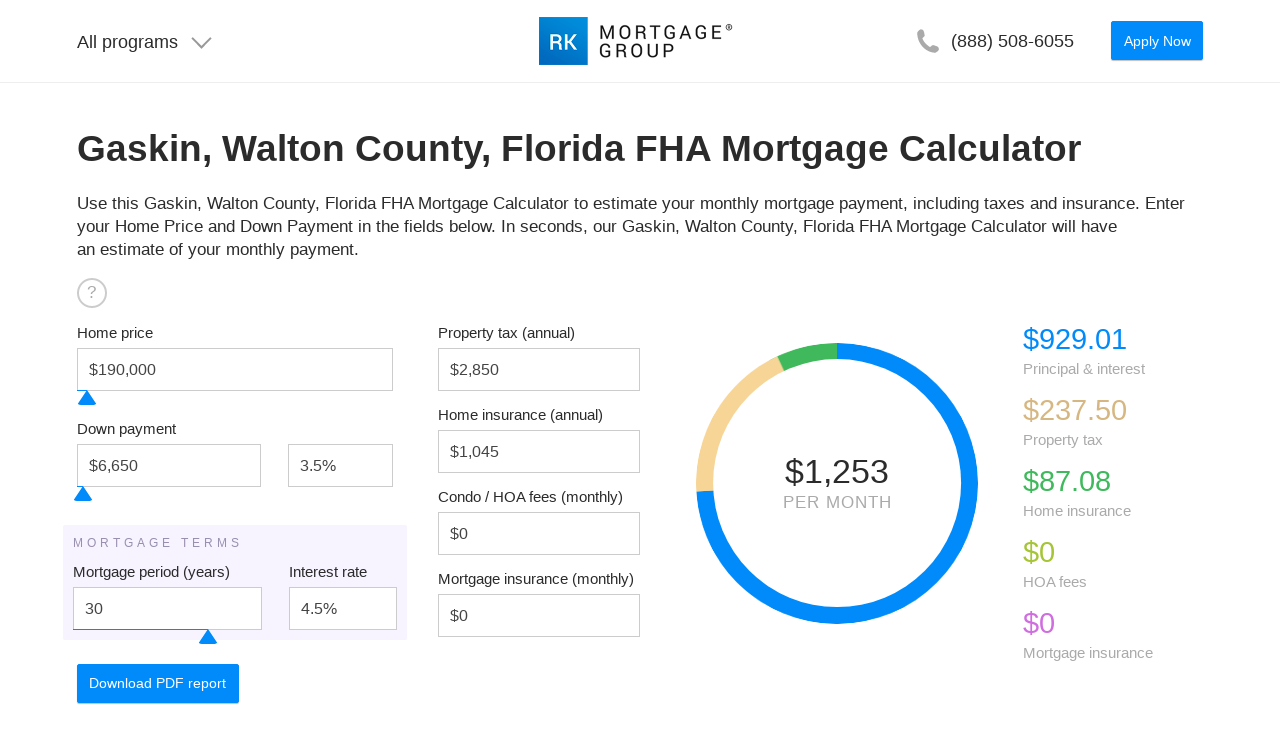

--- FILE ---
content_type: text/html; charset=UTF-8
request_url: https://rkmortgagegroup.com/fha-mortgage-calculator/florida/walton/gaskin
body_size: 30276
content:
<!DOCTYPE html>
<html lang="en" class="i-ua i-bem" data-bem='{"i-ua":""}'>
    <head>
        <meta charset="utf-8">
        <meta http-equiv="x-ua-compatible" content="IE=11">
        <meta name="format-detection" content="telephone=no">

        <link rel="shortcut icon" type="image/png" href="/static/favicon.png">

        <meta name="viewport" content="initial-scale=1, maximum-scale=1, user-scalable=no">

            <meta name="description" content="Use our free Gaskin, Walton County, Florida FHA mortgage calculator to quickly estimate 
                your closing expenses on your home mortgage. Includes taxes, insurance, PMI." />
    <meta name="keywords" content="Gaskin, Walton County, Florida FHA Mortgage calculator, FHA mortgage calculator, Gaskin, Walton County, Florida" />

        <script charset="utf-8" src="https://yastatic.net/jquery/2.1.4/jquery.min.js"></script>
            <link media="all" type="text/css" rel="stylesheet" href="https://rkmortgagegroup.com/build/bundles/common/common-e97e8d46e9.css">

    <script>
        (function(w,d,s,l,i){w[l]=w[l]||[];w[l].push({'gtm.start':
            new Date().getTime(),event:'gtm.js'});var f=d.getElementsByTagName(s)[0],
            j=d.createElement(s),dl=l!='dataLayer'?'&l='+l:'';j.async=true;j.src=
            'https://www.googletagmanager.com/gtm.js?id='+i+dl;f.parentNode.insertBefore(j,f);
        })(window,document,'script','dataLayer','GTM-NXGMSK2');
    </script>
            <link media="all" type="text/css" rel="stylesheet" href="https://rkmortgagegroup.com/build/bundles/fha-mortgage-calculator/fha-mortgage-calculator-5af44d6ef2.css">

    <script>
        window.dataLayer && dataLayer.push({
            'customerID': "",
            'pageCategory': "Gaskin, Walton County, Florida FHA Mortgage Calculator"
        })
    </script>

        <title>
                            Gaskin, Walton County, Florida FHA Mortgage Calculator
                    </title>
        <script async src="https://www.googletagmanager.com/gtag/js?id=UA-107667233-1"></script>
    <script>
        window.dataLayer = window.dataLayer || [];

        function gtag() {
            dataLayer.push(arguments);
        }

        gtag('js', new Date());
        gtag('config', 'UA-107667233-1');
    </script>
    </head>

    <body class="page     page_layout_calculator
     page_name_mortgage-calculator
 i-bem" data-bem='{"page":"","i-templater":""}'>
            <header class="header header_fixed i-bem " data-bem='{"header":""}'>
    <div class="header__inner layout layout_type_maya">

        <div class="header__programs">
        <button class="button">
            <span class="button__text">All programs</span>

                                                <i class="icon icon_color_white icon_image_down"></i>
                            
        </button>
        <div class="list">
                            <a href="https://rkmortgagegroup.com/program/condo-loan" class="list__item link link_theme_white link__text">
                    Condo Program
                </a>
                            <a href="https://rkmortgagegroup.com/program/fha-loan" class="list__item link link_theme_white link__text">
                    FHA Loan
                </a>
                            <a href="https://rkmortgagegroup.com/program/hard-money-loan" class="list__item link link_theme_white link__text">
                    Hard Money Loans
                </a>
                            <a href="https://rkmortgagegroup.com/program/investment-property-financing" class="list__item link link_theme_white link__text">
                    Investment Property Financing
                </a>
                            <a href="https://rkmortgagegroup.com/program/jumbo-mortgage" class="list__item link link_theme_white link__text">
                    Jumbo Mortgage
                </a>
                            <a href="https://rkmortgagegroup.com/program/no-income-loan-florida" class="list__item link link_theme_white link__text">
                    No Income Verification Loan
                </a>
                            <a href="https://rkmortgagegroup.com/program/non-prime-mortgage" class="list__item link link_theme_white link__text">
                    Non-Prime Mortgages
                </a>
                            <a href="https://rkmortgagegroup.com/program/mortgages-for-self-employed" class="list__item link link_theme_white link__text">
                    Self Employed Mortgages
                </a>
                            <a href="https://rkmortgagegroup.com/program/stated-income-loans" class="list__item link link_theme_white link__text">
                    Stated Income Home Loans
                </a>
            
            <a href="https://rkmortgagegroup.com/foreign-national" class="list__item link link_theme_white link__text">
                Foreign National Mortgage
            </a>

                                </div>
    </div>

        <a href="https://rkmortgagegroup.com" class="header__logo logo image" title="RK Mortgage Group Inc.">
            <canvas class="logo__image logo__image_blue-white" height="52" width="218"></canvas>
            <canvas class="logo__image logo__image_white" height="52" width="218"></canvas>
            <canvas class="logo__image logo__image_blue-black" height="52" width="218"></canvas>
        </a>

        <a href="tel:+18885086055" class="header__phone link">
    <span class="header__phone-caption">
        Need help?
    </span>

            <svg class=icon xmlns="http://www.w3.org/2000/svg" viewBox="0 0 100 100">
            <path d="M90.1 75.1l-.5-1c-1.4-3.3-18.6-8.3-20-8.4l-1.1.1c-2.1.4-4.4 2.3-8.9 6.2-.9.8-2.1 1-3.2.4-5.9-3.3-13.1-9.9-16.7-13.9-3.9-4.3-8.6-11.4-10.8-17.1-.4-1.1 0-2.3.8-3.1 5.1-4.6 7.3-6.8 7.5-9.2.1-1.4-2.9-19.1-6-20.8l-.9-.6c-2-1.3-5-3.2-8.3-2.5-.8.2-1.6.5-2.3.9-2.2 1.4-7.7 5.2-10.2 10.1C8 19.3 7.3 47.4 28.3 71.1c20.8 23.5 46.5 24.5 50.3 23.7h.1l.3-.1c5.2-1.9 9.6-6.8 11.3-8.9 3.1-3.7 1-8.2-.2-10.7z"/>
        </svg>
        
    <strong class="header__phone-number link__text">(888) 508-6055</strong>
</a>

                    <div class="header__extra">
                                    <a target="_blank" rel="noreferrer" class="button button_theme_secondary button_rounded_2 button_size_s" href="https://www.blink.mortgage/app/signup/p/RKMortgageGroup">Apply Now</a>
                            </div>
            </div>
</header>
            <div class="page__content layout layout_type_maya">
        <div class="page__header">
            <h1 class="title title_size_40">
                Gaskin, Walton County, Florida FHA Mortgage Calculator            </h1>
        </div>

                    <p>Use this Gaskin, Walton County, Florida FHA Mortgage Calculator to&nbsp;estimate your monthly mortgage payment, including taxes 
                and insurance. Enter your Home Price and Down Payment in&nbsp;the fields below. In&nbsp;seconds, 
                our Gaskin, Walton County, Florida FHA Mortgage Calculator will have an&nbsp;estimate of&nbsp;your monthly payment.</p>
    
    <div class="help" onclick="">
    <div class="help__content">
        <div class="help__content-inner">
            <p>
                We know that buying a home can be complicated. Understanding your
                monthly payment is an important part of the process. Our Gaskin, Walton County, Florida
                FHA mortgage calculator lets you estimate your monthly mortgage payment
                breakdown, schedule, and more.
            </p>

            <h5 class="title_size_22">How To Use Gaskin, Walton County, Florida FHA Mortgage Calculator?</h5>

            <ol class="list">
                <li class="list__item">
                    <em>Enter Home Price</em>: The total sale price of a property negotiated between seller and buyer.
                </li>

                <li class="list__item">
                    <em>Enter Interest Rate</em>:  Your exact interest rate will be determined by your lender after you apply for a loan.
                    Lenders consider several factors including your credit score, down payment, term and lending fees. Check
                    <a href="https://rkmortgagegroup.com/offers/free-quote/?track=fha-mortgage-calculator/Florida/Walton/Gaskin">today’s rates</a>.
                </li>

                <li class="list__item">
                    <em>Enter Mortgage Period</em>: 15 and 30 year mortgage terms are most common for fixed rate mortgages. You may also
                    choose adjustable rate mortgage which almost always come in a 15 or 30 year term.
                </li>

                <li class="list__item">
                    <em>Enter Property Taxes</em>: We use state and national averages to estimate your property taxes. Please feel free
                    to enter specific property tax for more accurate estimate.

                <li class="list__item">
                    <em>Enter Homeowners Insurance</em>: We use state and national averages when estimating your property insurance. Like
                    taxes, though, homeowner’s insurance costs can greatly vary from place to place.

                <li class="list__item">
                    <em>Enter HOA fee</em>: A homeowner association fee is common when you purchase a condo,
                    townhouse or home which is located inside gated community. This fee is usually collected
                    monthly to take care of maintenance and repair issues associated with common area.
            </ol>
        </div>
    </div>
</div>
    <form method="POST" action="https://rkmortgagegroup.com/fha-mortgage-calculator/florida/walton/gaskin" accept-charset="UTF-8" class="grid i-bem calculator calculator_type_fha-mortgage form" novalidate="1" data-bem="{&quot;form&quot;:&quot;&quot;,&quot;calculator&quot;:{&quot;state&quot;:&quot;FL&quot;}}"><input name="_token" type="hidden" value="06fJsAS37S8Qxn8zMEGkjfHsYKN5KPYuzNEkO5fQ">
    <input class="calculator__raw" name="raw" type="hidden">
    <input name="track" type="hidden" value="fha-mortgage-calculator/Florida/Walton/Gaskin">

        <div class="calculator__form grid__col grid__col_size_6">
    <div class="calculator__main">
        <div class="form__control">
            <label class="control  control_type_price control_with_slider i-bem"
       data-name="home_price"
       data-bem="{&quot;control&quot;:{&quot;step&quot;:100,&quot;range&quot;:&quot;min&quot;,&quot;max&quot;:6000000,&quot;min&quot;:1000}}"
>
            <b class="form__label">
            Home price
        </b>
    
            <i class="control__handler"></i>
    
    <input
        autocomplete="off"
        name="home_price"
        type="text"
        class="input "
        value="190000"
        inputmode="numeric"
        pattern="[0-9]*"
    />
</label>
        </div>
        <div class="grid grid_align_bottom">
            <label class="control grid__col grid__col_size_7 control_type_price control_with_slider i-bem"
       data-name="down_payment"
       data-bem="{&quot;control&quot;:{&quot;step&quot;:100,&quot;range&quot;:&quot;min&quot;,&quot;max&quot;:190000,&quot;min&quot;:0}}"
>
            <b class="form__label">
            Down payment
        </b>
    
            <i class="control__handler"></i>
    
    <input
        autocomplete="off"
        name="down_payment"
        type="text"
        class="input "
        value="38000"
        inputmode="numeric"
        pattern="[0-9]*"
    />
</label>

            <label class="control grid__col grid__col_size_4 control_type_percent i-bem"
       data-name="down_payment_percent"
       data-bem="{&quot;control&quot;:[]}"
>
    
    
    <input
        autocomplete="off"
        name="down_payment_percent"
        type="text"
        class="input "
        value="3.5"
        inputmode="numeric"
        pattern="[0-9]*"
    />
</label>
        </div>

        <div class="form__control_highlight calculator__terms">
    <div class="title">Mortgage terms</div>
    <div class="grid grid_align_bottom">
        <label class="control grid__col grid__col_size_7 control_with_slider i-bem"
       data-name="years"
       data-bem="{&quot;control&quot;:{&quot;step&quot;:5,&quot;range&quot;:&quot;min&quot;,&quot;max&quot;:40,&quot;min&quot;:5}}"
>
            <b class="form__label">
            Mortgage period (years)
        </b>
    
            <i class="control__handler"></i>
    
    <input
        autocomplete="off"
        name="years"
        type="number"
        class="input "
        value="30"
        inputmode="numeric"
        pattern="[0-9]*"
    />
</label>

        <label class="control grid__col grid__col_size_4 control_type_percent i-bem"
       data-name="interest"
       data-bem="{&quot;control&quot;:{&quot;min&quot;:1,&quot;max&quot;:90}}"
>
            <b class="form__label">
            Interest rate
        </b>
    
    
    <input
        autocomplete="off"
        name="interest"
        type="text"
        class="input "
        value="4.5"
        inputmode="numeric"
        pattern="[0-9]*"
    />
</label>
    </div>
    <div class="form__special link link_theme_normal">
        <a href="https://rkmortgagegroup.com/offers/free-quote/?track=closing-cost-calculator" class="link__text">Get custom rates</a>
    </div>
</div>    </div>
    <div class="calculator__extra">
        <div class="form__control">
            <label class="control  control_type_price i-bem"
       data-name="property_tax"
       data-bem="{&quot;control&quot;:[]}"
>
            <b class="form__label">
            Property tax (annual)
        </b>
    
    
    <input
        autocomplete="off"
        name="property_tax"
        type="text"
        class="input "
        value="2850"
        inputmode="numeric"
        pattern="[0-9]*"
    />
</label>
        </div>
        <div class="form__control">
            <label class="control  control_type_price i-bem"
       data-name="home_insurance"
       data-bem="{&quot;control&quot;:[]}"
>
            <b class="form__label">
            Home insurance (annual)
        </b>
    
    
    <input
        autocomplete="off"
        name="home_insurance"
        type="text"
        class="input "
        value="1045"
        inputmode="numeric"
        pattern="[0-9]*"
    />
</label>
        </div>
        <div class="form__control">
            <label class="control  control_type_price i-bem"
       data-name="hoa_fees"
       data-bem="{&quot;control&quot;:[]}"
>
            <b class="form__label">
            Condo / HOA fees (monthly)
        </b>
    
    
    <input
        autocomplete="off"
        name="hoa_fees"
        type="text"
        class="input "
        value="0"
        inputmode="numeric"
        pattern="[0-9]*"
    />
</label>
        </div>
        <div class="form__control">
            <label class="control  control_type_price i-bem"
       data-name="mortgage_insurance"
       data-bem="{&quot;control&quot;:[]}"
>
            <b class="form__label">
            Mortgage insurance (monthly)
        </b>
    
    
    <input
        autocomplete="off"
        name="mortgage_insurance"
        type="text"
        class="input "
        value="0"
        inputmode="numeric"
        pattern="[0-9]*"
    />
</label>
        </div>
    </div>
</div>    <div class="calculator__chart grid__col grid__col_size_6">
    <input class="calculator__legend-item_total" name="legend[total]" type="hidden">
    <input class="calculator__chart-data" name="chart" type="hidden">

    <div class="calculator__pie">
        <div class="calculator__pie-info">
            <div class="calculator__pie-sum title title_size_38"></div>
            <div class="caption caption_upper">per&nbsp;month</div>
        </div>
        <canvas class="calculator__pie-canvas" width="300" height="300" />
    </div>

    <div class="calculator__legend">
        <div class="calculator__legend-item calculator__legend-item_principal">
            <div class="title title_size_28"></div>
            <input class="input" name="legend[principal]" type="hidden">
            <span class="caption">
                Principal &&nbsp;interest
            </span>
        </div>
        <div class="calculator__legend-item calculator__legend-item_tax">
            <input class="input" name="legend[tax]" type="hidden">
            <div class="title title_size_28"></div>
            <span class="caption">
                Property tax
            </span>
        </div>
        <div class="calculator__legend-item calculator__legend-item_hi">
            <input class="input" name="legend[hi]" type="hidden">
            <div class="title title_size_28"></div>
            <span class="caption">
                Home insurance
            </span>
        </div>
        <div class="calculator__legend-item calculator__legend-item_fees">
            <input class="input" name="legend[fees]" type="hidden">
            <div class="title title_size_28"></div>
            <span class="caption">
                HOA fees
            </span>
        </div>
        <div class="calculator__legend-item calculator__legend-item_mi">
            <input class="input" name="legend[me]" type="hidden">
            <div class="title title_size_28"></div>
            <span class="caption">
                Mortgage insurance
            </span>
        </div>
    </div>
</div>
    <input class="calculator__submit button button_theme_secondary button_size_s" type="submit" value="Download PDF report">

    <div class="calculator__special">
    <div class="title title_size_28">
        Get pre-qualified so you can be ready to act fast when you find the perfect home
    </div>
    <a href="https://rkmortgagegroup.com/offers/free-quote/?track=fha-mortgage-calculator/Florida/Walton/Gaskin" class="button button_size_xl button_theme_action">
        Get pre-qualified
    </a>
</div>
    <div class="cashback">
    <div class="caption title title_size_28">Choose us for your mortgage</div>
    <div class="cashback__title title title_size_44 title_weight_500">We'll credit you $500 at closing</div>
    <div class="how-works">
        <div class="cashback__subtitle">Get a home, get $500</div>
        <div class="title title_size_28">Here's how it works</div>
        <ul class="how-works__steps grid layout_type_maya">
            <li class="how-works__step grid__col grid__col_size_4 preview-snippet">
                <span class="order title title_size_38">1</span>
                <p class="preview-snippet__description">
                    Choose RK&nbsp;Mortgage Group for your new mortgage.
                </p>

            <li class="how-works__step grid__col grid__col_size_4 preview-snippet">
                <span class="order title title_size_38">2</span>
                <p class="preview-snippet__description">
                    Present this offer when you apply for a&nbsp;mortgage.
                </p>

            <li class="cashback__profit how-works__step grid__col grid__col_size_4 preview-snippet">
                <svg xmlns="http://www.w3.org/2000/svg" class="money" viewBox="0 0 64 64">
                    <linearGradient id="a" x1="32" x2="32" y1="11.75" y2="52.251" gradientUnits="userSpaceOnUse" spreadMethod="reflect">
                        <stop offset="0" stop-color="#1a6dff"/>
                        <stop offset="1" stop-color="#c822ff"/>
                    </linearGradient>
                    <path fill="url(#a)" d="M58 12H16c-1.654 0-3 1.346-3 3v2h-2c-1.654 0-3 1.346-3 3v2H6c-1.654 0-3 1.346-3 3v24c0 1.654 1.346 3 3 3h42c1.654 0 3-1.346 3-3v-2h2c1.654 0 3-1.346 3-3v-2h2c1.654 0 3-1.346 3-3V15c0-1.654-1.346-3-3-3zm-9 37c0 .551-.448 1-1 1H6c-.552 0-1-.449-1-1V25c0-.551.448-1 1-1h42c.552 0 1 .449 1 1v24zm5-5c0 .551-.448 1-1 1h-2V25c0-1.654-1.346-3-3-3H10v-2c0-.551.448-1 1-1h42c.552 0 1 .449 1 1v24zm5-5c0 .551-.448 1-1 1h-2V20c0-1.654-1.346-3-3-3H15v-2c0-.551.448-1 1-1h42c.552 0 1 .449 1 1v24z"/>
                    <linearGradient id="b" x1="27" x2="27" y1="11.75" y2="52.251" gradientUnits="userSpaceOnUse" spreadMethod="reflect">
                        <stop offset="0" stop-color="#1a6dff"/>
                        <stop offset="1" stop-color="#c822ff"/>
                    </linearGradient>
                    <path fill="url(#b)" d="M27 30c-3.859 0-7 3.14-7 7s3.141 7 7 7 7-3.14 7-7-3.141-7-7-7zm0 12c-2.757 0-5-2.243-5-5s2.243-5 5-5 5 2.243 5 5-2.243 5-5 5z"/>
                    <linearGradient id="c" x1="27" x2="27" y1="11.75" y2="52.251" gradientUnits="userSpaceOnUse" spreadMethod="reflect">
                        <stop offset="0" stop-color="#1a6dff"/>
                        <stop offset="1" stop-color="#c822ff"/>
                    </linearGradient>
                    <path fill="url(#c)" d="M43 27v-1H11v1c0 1.387-1.311 3-3 3H7v14h1c1.689 0 3 1.613 3 3v1h32v-1c0-1.387 1.311-3 3-3h1V30h-1c-1.689 0-3-1.613-3-3zm2 15.11c-1.896.42-3.47 1.993-3.89 3.89H12.89c-.42-1.897-1.993-3.47-3.89-3.89V31.89c1.896-.42 3.47-1.993 3.89-3.89h28.22c.42 1.897 1.993 3.47 3.89 3.89v10.22z"/>
                    <linearGradient id="d" x1="27" x2="27" y1="33.667" y2="40.851" gradientUnits="userSpaceOnUse" spreadMethod="reflect">
                        <stop offset="0" stop-color="#6dc7ff"/>
                        <stop offset="1" stop-color="#e6abff"/>
                    </linearGradient>
                    <circle cx="27" cy="37" r="3" fill="url(#d)"/>
                </svg>
                <p class="preview-snippet__description">
                    We'll credit you $500 at&nbsp;closing
                </p>
        </ul>
    </div>
</div>

    <div class="calculator__disclosure">
        <p class="caption caption_size_14">
            The information provided above regarding approximate insurance, approximate taxes and the approximate total monthly payment (collectively referred to as approximate loan cost illustration) are only approximations. The actual fees, costs and monthly payment on your specific loan transaction may vary and may include additional fees and costs.
        </p>
        <b class="caption caption_size_14">
            A mortgage payment calculator is real estate tool that can help you estimate your monthly payment. This is NOT a mortgage loan approval or commitment to lend.
        </b>
    </div>

    <div class="calculator__regions">
    <div class="title title_size_22 counties__title">
        Florida, Walton County FHA Mortgage Calculator by cities
    </div>
    <ul class="list">
                    <li class="list__item">
                                                            <a href="https://rkmortgagegroup.com/fha-mortgage-calculator/florida/walton/blue-mountain-beach"
                           class="link link_theme_grey">
                            Blue Mountain Beach
                        </a>
                                                </li>
                    <li class="list__item">
                                                            <a href="https://rkmortgagegroup.com/fha-mortgage-calculator/florida/walton/bruce"
                           class="link link_theme_grey">
                            Bruce
                        </a>
                                                </li>
                    <li class="list__item">
                                                            <a href="https://rkmortgagegroup.com/fha-mortgage-calculator/florida/walton/clear-springs"
                           class="link link_theme_grey">
                            Clear Springs
                        </a>
                                                </li>
                    <li class="list__item">
                                                            <a href="https://rkmortgagegroup.com/fha-mortgage-calculator/florida/walton/darlington"
                           class="link link_theme_grey">
                            Darlington
                        </a>
                                                </li>
                    <li class="list__item">
                                                            <a href="https://rkmortgagegroup.com/fha-mortgage-calculator/florida/walton/de-funiak-springs"
                           class="link link_theme_grey">
                            De Funiak Springs
                        </a>
                                                </li>
                    <li class="list__item">
                                                            <a href="https://rkmortgagegroup.com/fha-mortgage-calculator/florida/walton/eucheeanna"
                           class="link link_theme_grey">
                            Eucheeanna
                        </a>
                                                </li>
                    <li class="list__item">
                                                            <a href="https://rkmortgagegroup.com/fha-mortgage-calculator/florida/walton/flowersville"
                           class="link link_theme_grey">
                            Flowersville
                        </a>
                                                </li>
                    <li class="list__item">
                                                            <a href="https://rkmortgagegroup.com/fha-mortgage-calculator/florida/walton/freeport"
                           class="link link_theme_grey">
                            Freeport
                        </a>
                                                </li>
                    <li class="list__item">
                                                            <b>Gaskin</b>
                                                </li>
                    <li class="list__item">
                                                            <a href="https://rkmortgagegroup.com/fha-mortgage-calculator/florida/walton/glendale"
                           class="link link_theme_grey">
                            Glendale
                        </a>
                                                </li>
                    <li class="list__item">
                                                            <a href="https://rkmortgagegroup.com/fha-mortgage-calculator/florida/walton/miramar-beach"
                           class="link link_theme_grey">
                            Miramar Beach
                        </a>
                                                </li>
                    <li class="list__item">
                                                            <a href="https://rkmortgagegroup.com/fha-mortgage-calculator/florida/walton/mossy-head"
                           class="link link_theme_grey">
                            Mossy Head
                        </a>
                                                </li>
                    <li class="list__item">
                                                            <a href="https://rkmortgagegroup.com/fha-mortgage-calculator/florida/walton/paxton"
                           class="link link_theme_grey">
                            Paxton
                        </a>
                                                </li>
                    <li class="list__item">
                                                            <a href="https://rkmortgagegroup.com/fha-mortgage-calculator/florida/walton/portland"
                           class="link link_theme_grey">
                            Portland
                        </a>
                                                </li>
                    <li class="list__item">
                                                            <a href="https://rkmortgagegroup.com/fha-mortgage-calculator/florida/walton/santa-rosa-beach"
                           class="link link_theme_grey">
                            Santa Rosa Beach
                        </a>
                                                </li>
                    <li class="list__item">
                                                            <a href="https://rkmortgagegroup.com/fha-mortgage-calculator/florida/walton/seagrove-beach"
                           class="link link_theme_grey">
                            Seagrove Beach
                        </a>
                                                </li>
            </ul>
</div>
</form>

    <div class="box box_type_maya page__section testimonials i-bem" data-bem='{"testimonials":""}' id="testimonials">
    <div class="title title_size_40 title_align_center box__title">Our real clients testimonials</div>
    <div class="testimonials__inner owl-carousel owl-theme">
                    <blockquote class="testimonials__item">
                <div class="testimonials__rate"
                     itemprop="reviewRating"
                     itemscope
                     itemtype="https://schema.org/Rating"
                >
                    ★★★★★

                    <div class="testimonials__rate-value">
                        <span itemprop="ratingValue">5</span> out of
                        <span itemprop="bestRating">5</span>
                    </div>
                </div>
                <p class="quote quote_align_center">Have gone through the mortgage process a number of times, and this was by far the easiest! Will recommend to anyone needing a mortgage.</p>
                <div class="testimonials__author"
                     itemprop="author"
                     itemscope
                     itemtype="https://schema.org/Person"
                >
                    <span itemprop="name">Huston B</span>,
                    Fort Collins, Colorado
                </div>
            </blockquote>
                    <blockquote class="testimonials__item">
                <div class="testimonials__rate"
                     itemprop="reviewRating"
                     itemscope
                     itemtype="https://schema.org/Rating"
                >
                    ★★★★★

                    <div class="testimonials__rate-value">
                        <span itemprop="ratingValue">5</span> out of
                        <span itemprop="bestRating">5</span>
                    </div>
                </div>
                <p class="quote quote_align_center">I had a pleasure working with RK Mortgage Group on my recent purchase of a condo in FL. I had several experiences working with brokers in the past and this one was the most effective and pleasant by far. They delivered exactly what they committed to, there were no &quot;surprises&quot; during the process or at the closing, they are extremely professional, delivered excellent customer service, and were able to get me the best deal and do it fast (not to mention that I was able to get everything done remotely). Roman Khodos himself is extremely knowledgeable, always accessible, responsive, and truly committed to his clients&#039; success. Excellent experience working with this group all around! Highly recommend them.</p>
                <div class="testimonials__author"
                     itemprop="author"
                     itemscope
                     itemtype="https://schema.org/Person"
                >
                    <span itemprop="name">Catherine P</span>,
                    Melbourne, Florida
                </div>
            </blockquote>
                    <blockquote class="testimonials__item">
                <div class="testimonials__rate"
                     itemprop="reviewRating"
                     itemscope
                     itemtype="https://schema.org/Rating"
                >
                    ★★★★★

                    <div class="testimonials__rate-value">
                        <span itemprop="ratingValue">5</span> out of
                        <span itemprop="bestRating">5</span>
                    </div>
                </div>
                <p class="quote quote_align_center">Lucrece was the best! Being self-employed made it difficult to get a mortgage but, with the bank statement mortgage the process was a lot easier. Lucrece was there for me every step of the way and even held my hand during several meltdowns. This company was such a pleasure to work with.</p>
                <div class="testimonials__author"
                     itemprop="author"
                     itemscope
                     itemtype="https://schema.org/Person"
                >
                    <span itemprop="name">Theresa V</span>,
                    Sunrise, Florida
                </div>
            </blockquote>
                    <blockquote class="testimonials__item">
                <div class="testimonials__rate"
                     itemprop="reviewRating"
                     itemscope
                     itemtype="https://schema.org/Rating"
                >
                    ★★★★

                    <div class="testimonials__rate-value">
                        <span itemprop="ratingValue">4</span> out of
                        <span itemprop="bestRating">5</span>
                    </div>
                </div>
                <p class="quote quote_align_center">Lucrece and our loan processor Me&rsquo;Me worked extremely hard to get our deal done. We had a very complicated and non conforming situation but they both made it work!  So appreciate all their dedication and hard work.</p>
                <div class="testimonials__author"
                     itemprop="author"
                     itemscope
                     itemtype="https://schema.org/Person"
                >
                    <span itemprop="name">Natalie R</span>,
                    Oxnard CA
                </div>
            </blockquote>
                    <blockquote class="testimonials__item">
                <div class="testimonials__rate"
                     itemprop="reviewRating"
                     itemscope
                     itemtype="https://schema.org/Rating"
                >
                    ★★★★★

                    <div class="testimonials__rate-value">
                        <span itemprop="ratingValue">5</span> out of
                        <span itemprop="bestRating">5</span>
                    </div>
                </div>
                <p class="quote quote_align_center">This was the smoothest mortgage transaction we have ever had. Two thumbs up! We have purchased our forever home in lovely Key West Florida!</p>
                <div class="testimonials__author"
                     itemprop="author"
                     itemscope
                     itemtype="https://schema.org/Person"
                >
                    <span itemprop="name">Mary and Leo S</span>,
                    Kew West FL
                </div>
            </blockquote>
                    <blockquote class="testimonials__item">
                <div class="testimonials__rate"
                     itemprop="reviewRating"
                     itemscope
                     itemtype="https://schema.org/Rating"
                >
                    ★★★★★

                    <div class="testimonials__rate-value">
                        <span itemprop="ratingValue">5</span> out of
                        <span itemprop="bestRating">5</span>
                    </div>
                </div>
                <p class="quote quote_align_center">Joelle of RK Mortgage Group and I were destined to do business together. We could not have asked for a more professional and compassionate person to help us refinance. We were pleased on how efficiently and promptly everything was handled.</p>
                <div class="testimonials__author"
                     itemprop="author"
                     itemscope
                     itemtype="https://schema.org/Person"
                >
                    <span itemprop="name">Stan H</span>,
                    Pensacola, Florida
                </div>
            </blockquote>
                    <blockquote class="testimonials__item">
                <div class="testimonials__rate"
                     itemprop="reviewRating"
                     itemscope
                     itemtype="https://schema.org/Rating"
                >
                    ★★★★★

                    <div class="testimonials__rate-value">
                        <span itemprop="ratingValue">5</span> out of
                        <span itemprop="bestRating">5</span>
                    </div>
                </div>
                <p class="quote quote_align_center">My experience went beyond than what we expected. Ms. Meme excellent, very professional, patience of an angel. She kept us updated on everything that was happening with our loan. Ms. Meme made sure we were happy with our mortgage experience. Very easy happy close all the way!! Totally recommend her to everyone we know! We love her! RK Mortgage Rocks! Thanx for having Ms. Meme on board.  Ms. Meme made our dreams of owning a home come true! We&#039;re forever Thankful for her. </p>
                <div class="testimonials__author"
                     itemprop="author"
                     itemscope
                     itemtype="https://schema.org/Person"
                >
                    <span itemprop="name">Elizabeth E</span>,
                    Aurora, Colorado
                </div>
            </blockquote>
                    <blockquote class="testimonials__item">
                <div class="testimonials__rate"
                     itemprop="reviewRating"
                     itemscope
                     itemtype="https://schema.org/Rating"
                >
                    ★★★★★

                    <div class="testimonials__rate-value">
                        <span itemprop="ratingValue">5</span> out of
                        <span itemprop="bestRating">5</span>
                    </div>
                </div>
                <p class="quote quote_align_center">Working with RK Mortgage Group made the entire process almost stress free. They were very professional and made it a point to answer all of my questions thoroughly. They really work with you to get the best rates and to help you get into your own home. I would highly recommend this company.</p>
                <div class="testimonials__author"
                     itemprop="author"
                     itemscope
                     itemtype="https://schema.org/Person"
                >
                    <span itemprop="name">Marietta O</span>,
                    Homestead FL
                </div>
            </blockquote>
                    <blockquote class="testimonials__item">
                <div class="testimonials__rate"
                     itemprop="reviewRating"
                     itemscope
                     itemtype="https://schema.org/Rating"
                >
                    ★★★★★

                    <div class="testimonials__rate-value">
                        <span itemprop="ratingValue">5</span> out of
                        <span itemprop="bestRating">5</span>
                    </div>
                </div>
                <p class="quote quote_align_center">Lucrece and her team were awesome! Process was simple, quick, and nothing left to chance. We shopped around with confidence and when we were ready, our team at RK made our dreams come true! Thanks again, and we definitely recommend Lucrece and her team! </p>
                <div class="testimonials__author"
                     itemprop="author"
                     itemscope
                     itemtype="https://schema.org/Person"
                >
                    <span itemprop="name">David B</span>,
                    Passaic, New Jersey
                </div>
            </blockquote>
                    <blockquote class="testimonials__item">
                <div class="testimonials__rate"
                     itemprop="reviewRating"
                     itemscope
                     itemtype="https://schema.org/Rating"
                >
                    ★★★★★

                    <div class="testimonials__rate-value">
                        <span itemprop="ratingValue">5</span> out of
                        <span itemprop="bestRating">5</span>
                    </div>
                </div>
                <p class="quote quote_align_center">Juan Carlo Rivera, was quick, professional and courteous. He was patient and complete in answering all my questions. He always kept the fire going and the process was completed before the promised deadline. There was absolutely no surprise in the settlement. An excellent job! I&#039;m happy. Thanks!
</p>
                <div class="testimonials__author"
                     itemprop="author"
                     itemscope
                     itemtype="https://schema.org/Person"
                >
                    <span itemprop="name">Danel B</span>,
                    Lakeland FL
                </div>
            </blockquote>
                    <blockquote class="testimonials__item">
                <div class="testimonials__rate"
                     itemprop="reviewRating"
                     itemscope
                     itemtype="https://schema.org/Rating"
                >
                    ★★★★★

                    <div class="testimonials__rate-value">
                        <span itemprop="ratingValue">5</span> out of
                        <span itemprop="bestRating">5</span>
                    </div>
                </div>
                <p class="quote quote_align_center">Lucrece was absolutely fantastic to work with! She was always available to answer my questions, and she guided me through the entire process. I will extremely recommend RK Mortgage Group to others looking to get approved for a loan. </p>
                <div class="testimonials__author"
                     itemprop="author"
                     itemscope
                     itemtype="https://schema.org/Person"
                >
                    <span itemprop="name">Jack D</span>,
                    Margate FL
                </div>
            </blockquote>
                    <blockquote class="testimonials__item">
                <div class="testimonials__rate"
                     itemprop="reviewRating"
                     itemscope
                     itemtype="https://schema.org/Rating"
                >
                    ★★★★★

                    <div class="testimonials__rate-value">
                        <span itemprop="ratingValue">5</span> out of
                        <span itemprop="bestRating">5</span>
                    </div>
                </div>
                <p class="quote quote_align_center">Great working with Roy &amp; Me&#039;Me, they were very professional, and answered all my questions before, during, and even after hours. The process was straightforward, even though my personal situation wasn&#039;t. I would definitely do business with RK Mortgage again! Highly recommend them!</p>
                <div class="testimonials__author"
                     itemprop="author"
                     itemscope
                     itemtype="https://schema.org/Person"
                >
                    <span itemprop="name">Maya F</span>,
                    Santa Ana, California
                </div>
            </blockquote>
                    <blockquote class="testimonials__item">
                <div class="testimonials__rate"
                     itemprop="reviewRating"
                     itemscope
                     itemtype="https://schema.org/Rating"
                >
                    ★★★★★

                    <div class="testimonials__rate-value">
                        <span itemprop="ratingValue">5</span> out of
                        <span itemprop="bestRating">5</span>
                    </div>
                </div>
                <p class="quote quote_align_center">RK Mortgage Group was considerate of my family&#039;s needs and provided options. They educated my wife and myself on the process and helped us make an informed decision . We highly recommend RK Mortgage Group.</p>
                <div class="testimonials__author"
                     itemprop="author"
                     itemscope
                     itemtype="https://schema.org/Person"
                >
                    <span itemprop="name">Nathan A</span>,
                    Cutler Bay FL
                </div>
            </blockquote>
                    <blockquote class="testimonials__item">
                <div class="testimonials__rate"
                     itemprop="reviewRating"
                     itemscope
                     itemtype="https://schema.org/Rating"
                >
                    ★★★★★

                    <div class="testimonials__rate-value">
                        <span itemprop="ratingValue">5</span> out of
                        <span itemprop="bestRating">5</span>
                    </div>
                </div>
                <p class="quote quote_align_center">From first contact to closing, Lucrece and Marcia were amazing. I&rsquo;ve closed on several properties in the past and they&rsquo;ve  exceded every other lender/broker I&rsquo;ve ever used before in all areas. Constant and accurate information and updates. Always responded to any question or request immediately. Truly a seamless transaction. I would highly recommend RK Mortgage Group and Lucrece and Marcia specifically.</p>
                <div class="testimonials__author"
                     itemprop="author"
                     itemscope
                     itemtype="https://schema.org/Person"
                >
                    <span itemprop="name">Talan V</span>,
                    Sterling CO
                </div>
            </blockquote>
                    <blockquote class="testimonials__item">
                <div class="testimonials__rate"
                     itemprop="reviewRating"
                     itemscope
                     itemtype="https://schema.org/Rating"
                >
                    ★★★★★

                    <div class="testimonials__rate-value">
                        <span itemprop="ratingValue">5</span> out of
                        <span itemprop="bestRating">5</span>
                    </div>
                </div>
                <p class="quote quote_align_center">Roman was patient and professional.  I would go with him again!</p>
                <div class="testimonials__author"
                     itemprop="author"
                     itemscope
                     itemtype="https://schema.org/Person"
                >
                    <span itemprop="name">Marcia R.</span>,
                    St. Petersburg, Florida
                </div>
            </blockquote>
                    <blockquote class="testimonials__item">
                <div class="testimonials__rate"
                     itemprop="reviewRating"
                     itemscope
                     itemtype="https://schema.org/Rating"
                >
                    ★★★★★

                    <div class="testimonials__rate-value">
                        <span itemprop="ratingValue">5</span> out of
                        <span itemprop="bestRating">5</span>
                    </div>
                </div>
                <p class="quote quote_align_center">I usually don&#039;t write reviews, but I had to write something about my experience with RK Mortgage Group. I was googling a mortgage company before purchasing my house and found RK Mortgage Group offering programs for self-employed borrowers. I&rsquo;ve made a call. After deciding to move forward everything  from start to finish was easy and fast. I&#039;m writing this review in my new house and I&rsquo;m thankful to RK Mortgage Group for this. Highly recommend this company!!</p>
                <div class="testimonials__author"
                     itemprop="author"
                     itemscope
                     itemtype="https://schema.org/Person"
                >
                    <span itemprop="name">Arnold W</span>,
                    Santa Maria CA
                </div>
            </blockquote>
                    <blockquote class="testimonials__item">
                <div class="testimonials__rate"
                     itemprop="reviewRating"
                     itemscope
                     itemtype="https://schema.org/Rating"
                >
                    ★★★★★

                    <div class="testimonials__rate-value">
                        <span itemprop="ratingValue">5</span> out of
                        <span itemprop="bestRating">5</span>
                    </div>
                </div>
                <p class="quote quote_align_center">RK Mortgage Group was recommended to me by one of my friends. I was working with Roy and Me&#039;Me. They are both very knowledgeable, honest and are true professionals. </p>
                <div class="testimonials__author"
                     itemprop="author"
                     itemscope
                     itemtype="https://schema.org/Person"
                >
                    <span itemprop="name">Rosina L</span>,
                    Meeker CO
                </div>
            </blockquote>
                    <blockquote class="testimonials__item">
                <div class="testimonials__rate"
                     itemprop="reviewRating"
                     itemscope
                     itemtype="https://schema.org/Rating"
                >
                    ★★★★★

                    <div class="testimonials__rate-value">
                        <span itemprop="ratingValue">5</span> out of
                        <span itemprop="bestRating">5</span>
                    </div>
                </div>
                <p class="quote quote_align_center">I am a realtor and a property manager, I highly recommend Joelle with RK Mortgage group, she is working very hard, she just helped me to close a very hard deal.  Very knowledgeable and professional!</p>
                <div class="testimonials__author"
                     itemprop="author"
                     itemscope
                     itemtype="https://schema.org/Person"
                >
                    <span itemprop="name">Vladimir K</span>,
                    Sunny Isles Beach, Florida
                </div>
            </blockquote>
                    <blockquote class="testimonials__item">
                <div class="testimonials__rate"
                     itemprop="reviewRating"
                     itemscope
                     itemtype="https://schema.org/Rating"
                >
                    ★★★★★

                    <div class="testimonials__rate-value">
                        <span itemprop="ratingValue">5</span> out of
                        <span itemprop="bestRating">5</span>
                    </div>
                </div>
                <p class="quote quote_align_center">Joelle and team did a great job! Through complications on the closing of my previous home and new turns and twists in the purchase of our new home, Joelle and Me&#039;Me were there through it all to make sure things closed.</p>
                <div class="testimonials__author"
                     itemprop="author"
                     itemscope
                     itemtype="https://schema.org/Person"
                >
                    <span itemprop="name">Jeff R</span>,
                    Toms River, New Jersey
                </div>
            </blockquote>
                    <blockquote class="testimonials__item">
                <div class="testimonials__rate"
                     itemprop="reviewRating"
                     itemscope
                     itemtype="https://schema.org/Rating"
                >
                    ★★★★★

                    <div class="testimonials__rate-value">
                        <span itemprop="ratingValue">5</span> out of
                        <span itemprop="bestRating">5</span>
                    </div>
                </div>
                <p class="quote quote_align_center">I closed on my first home last week and not without the help of Stephanie Ventura and Me&#039;Me Gray. From the very first conversation that I had with both of these ladies, I knew that I was in the right hands and on my way of owning my first home. They are both knowledgeable, kind, thorough, prompt, responsive, and professional. I would not have been able to do this without the hard work that these ladies have put in, especially after hours, to ensure that I could finally celebrate owning my first home. Thank you!</p>
                <div class="testimonials__author"
                     itemprop="author"
                     itemscope
                     itemtype="https://schema.org/Person"
                >
                    <span itemprop="name">Simone T</span>,
                    Camden, New Jersey
                </div>
            </blockquote>
                    <blockquote class="testimonials__item">
                <div class="testimonials__rate"
                     itemprop="reviewRating"
                     itemscope
                     itemtype="https://schema.org/Rating"
                >
                    ★★★★★

                    <div class="testimonials__rate-value">
                        <span itemprop="ratingValue">5</span> out of
                        <span itemprop="bestRating">5</span>
                    </div>
                </div>
                <p class="quote quote_align_center">I had the best experience of my life with RK Mortgage Group. First I want to express my deepest gratitude to Juan Carlos Riviera for his patience, courtesy and professionalism. The analysis conducted from day one for the submission of the paper were always accurate. He is a well disciplined and well-mannered and is the best representation for any mortgage company. As the CEO of a company, I would not hesitate to recommend RK Mortgage Group for their excellent performance in dealing with the clients.</p>
                <div class="testimonials__author"
                     itemprop="author"
                     itemscope
                     itemtype="https://schema.org/Person"
                >
                    <span itemprop="name">Thomas J</span>,
                    Clearwater FL
                </div>
            </blockquote>
                    <blockquote class="testimonials__item">
                <div class="testimonials__rate"
                     itemprop="reviewRating"
                     itemscope
                     itemtype="https://schema.org/Rating"
                >
                    ★★★★★

                    <div class="testimonials__rate-value">
                        <span itemprop="ratingValue">5</span> out of
                        <span itemprop="bestRating">5</span>
                    </div>
                </div>
                <p class="quote quote_align_center">As a first-time homebuyer, I never knew how to go about buying a house. My husband and I were so excited when we were pre-approved. It was a learning experience for us. RK Mortgage and the staff were very supportive of our journey. They helped us along the way. It was quite an experience with mixed feelings. In the end, Stephanie, MeMe, and the staff have contributed all their time and effort to help us realized our dream to have a house of our own. Thank so much for being on top of everything especially during the busiest time of the year. They are always there to give assistance. MeMe is so cool and she always makes us feel encouraged. Thanks guys so much. RK Mortgage Group, you&#039;re the BEST!!!</p>
                <div class="testimonials__author"
                     itemprop="author"
                     itemscope
                     itemtype="https://schema.org/Person"
                >
                    <span itemprop="name">Agnes B</span>,
                    Callaway FL
                </div>
            </blockquote>
                    <blockquote class="testimonials__item">
                <div class="testimonials__rate"
                     itemprop="reviewRating"
                     itemscope
                     itemtype="https://schema.org/Rating"
                >
                    ★★★★★

                    <div class="testimonials__rate-value">
                        <span itemprop="ratingValue">5</span> out of
                        <span itemprop="bestRating">5</span>
                    </div>
                </div>
                <p class="quote quote_align_center">I recommend Joelle very highly. She is very knowledgable about the mortgage industry and the various loan products that are available, She is also very responsive and goes the extra mile for her clients. As a realtor, I have had excellent results recommending her my customers.</p>
                <div class="testimonials__author"
                     itemprop="author"
                     itemscope
                     itemtype="https://schema.org/Person"
                >
                    <span itemprop="name">Chris I.</span>,
                    Tampa, Florida
                </div>
            </blockquote>
                    <blockquote class="testimonials__item">
                <div class="testimonials__rate"
                     itemprop="reviewRating"
                     itemscope
                     itemtype="https://schema.org/Rating"
                >
                    ★★★★★

                    <div class="testimonials__rate-value">
                        <span itemprop="ratingValue">5</span> out of
                        <span itemprop="bestRating">5</span>
                    </div>
                </div>
                <p class="quote quote_align_center">Juan Carlos Rivera  and RK Mortgage Group was amazing during this process of obtaining a mortgage for our new home. He was always available, competent, insightful and considerate. He gave me all our options in a clear and concise manner. His knowledge was invaluable to us during this whole journey. I can&#039;t thank him enough for everything he did. He always had our  best interest at the forefront and we are so grateful he led us through the process. I surely will use his services again in the future!!!!!!!! We highly recommend him and RK Mortgage Group!</p>
                <div class="testimonials__author"
                     itemprop="author"
                     itemscope
                     itemtype="https://schema.org/Person"
                >
                    <span itemprop="name">Joseph B</span>,
                    Coral Gables, Florida
                </div>
            </blockquote>
                    <blockquote class="testimonials__item">
                <div class="testimonials__rate"
                     itemprop="reviewRating"
                     itemscope
                     itemtype="https://schema.org/Rating"
                >
                    ★★★★★

                    <div class="testimonials__rate-value">
                        <span itemprop="ratingValue">5</span> out of
                        <span itemprop="bestRating">5</span>
                    </div>
                </div>
                <p class="quote quote_align_center">Words really can not describe how pleased I am with the professionalism I received from Joelle. From start to finish she stood by my side and guided me thru every process that it took to get me into my dream home. Thank you RK Mortgage Group and Thank you Joelle!
I feel I made a new friend this year.</p>
                <div class="testimonials__author"
                     itemprop="author"
                     itemscope
                     itemtype="https://schema.org/Person"
                >
                    <span itemprop="name">Ron O</span>,
                    Newark, New Jersey
                </div>
            </blockquote>
                    <blockquote class="testimonials__item">
                <div class="testimonials__rate"
                     itemprop="reviewRating"
                     itemscope
                     itemtype="https://schema.org/Rating"
                >
                    ★★★★★

                    <div class="testimonials__rate-value">
                        <span itemprop="ratingValue">5</span> out of
                        <span itemprop="bestRating">5</span>
                    </div>
                </div>
                <p class="quote quote_align_center">I would like to thank everyone who was involved with my loan from the beginning until signing. You, guys, did a great job! Fast, efficient process with minimum efforts. I recommend RK Mortgage Group as a first choice. Thank you again!</p>
                <div class="testimonials__author"
                     itemprop="author"
                     itemscope
                     itemtype="https://schema.org/Person"
                >
                    <span itemprop="name">Alex S</span>,
                    Parkland FL
                </div>
            </blockquote>
                    <blockquote class="testimonials__item">
                <div class="testimonials__rate"
                     itemprop="reviewRating"
                     itemscope
                     itemtype="https://schema.org/Rating"
                >
                    ★★★★

                    <div class="testimonials__rate-value">
                        <span itemprop="ratingValue">4</span> out of
                        <span itemprop="bestRating">5</span>
                    </div>
                </div>
                <p class="quote quote_align_center">I was lucky to find JC and RK Mortgage Group. JC was very prompt in answering my questions and obtaining the lowest rate possible for the refinancing of my townhouse. I highly recommend RK Mortgage Group for refinancing issues.</p>
                <div class="testimonials__author"
                     itemprop="author"
                     itemscope
                     itemtype="https://schema.org/Person"
                >
                    <span itemprop="name">Eric G</span>,
                    Hialeah FL
                </div>
            </blockquote>
                    <blockquote class="testimonials__item">
                <div class="testimonials__rate"
                     itemprop="reviewRating"
                     itemscope
                     itemtype="https://schema.org/Rating"
                >
                    ★★★★★

                    <div class="testimonials__rate-value">
                        <span itemprop="ratingValue">5</span> out of
                        <span itemprop="bestRating">5</span>
                    </div>
                </div>
                <p class="quote quote_align_center">My husband and I have been trying to buy a home for a very long time. After several unsuccessful attempts, We found Eric @ RK Mortgage. My experience was stress-free. We were treated like royalty, with compassion and warmth. Eric was always a phone call away to assist me with any questions.. (Lords knows I had a lot.) The service was top-notch, I believe that everyone working at RK Mortgage are team players with one goal in mind their client&#039;s success. I recommend anyone who is looking to purchase a home to contact Eric is a pleasure to deal with always on top of things and guess what ...HE DELIVERS!!! If I had to do it again rest assured it would be with Eric @ RK Mortgage.</p>
                <div class="testimonials__author"
                     itemprop="author"
                     itemscope
                     itemtype="https://schema.org/Person"
                >
                    <span itemprop="name">Minouky R</span>,
                    Parkland, Florida
                </div>
            </blockquote>
                    <blockquote class="testimonials__item">
                <div class="testimonials__rate"
                     itemprop="reviewRating"
                     itemscope
                     itemtype="https://schema.org/Rating"
                >
                    ★★★★★

                    <div class="testimonials__rate-value">
                        <span itemprop="ratingValue">5</span> out of
                        <span itemprop="bestRating">5</span>
                    </div>
                </div>
                <p class="quote quote_align_center">By far the smoothest mortgage process that we have ever had. Working with Juan Carlos Rivera was great. He was very prompt on getting back to you and making what can be a stressful process very easy. I highly recommend them.</p>
                <div class="testimonials__author"
                     itemprop="author"
                     itemscope
                     itemtype="https://schema.org/Person"
                >
                    <span itemprop="name">Pamela K</span>,
                    Mount Dora FL
                </div>
            </blockquote>
                    <blockquote class="testimonials__item">
                <div class="testimonials__rate"
                     itemprop="reviewRating"
                     itemscope
                     itemtype="https://schema.org/Rating"
                >
                    ★★★★★

                    <div class="testimonials__rate-value">
                        <span itemprop="ratingValue">5</span> out of
                        <span itemprop="bestRating">5</span>
                    </div>
                </div>
                <p class="quote quote_align_center">My husband and I found our dream home so I started researching and looking for mortgage companies. I found RK Mortgage on the internet, I did some research and gave them a call. I called and spoke with Juan Carlos Rivera and gave him a brief run down on our info. I started working with JC on getting the financing done, he is the most patient man on earth. He took numerous calls, emails and texts from me daily.  He was always there to reassure me and keep me focused. Me&#039;me was my loan processor and was great also. RK Mortgage is an awesome company to do business with. Thank you so much JC you are truly a blessing from above!</p>
                <div class="testimonials__author"
                     itemprop="author"
                     itemscope
                     itemtype="https://schema.org/Person"
                >
                    <span itemprop="name">Natalie C</span>,
                    Fresno, California
                </div>
            </blockquote>
                    <blockquote class="testimonials__item">
                <div class="testimonials__rate"
                     itemprop="reviewRating"
                     itemscope
                     itemtype="https://schema.org/Rating"
                >
                    ★★★★★

                    <div class="testimonials__rate-value">
                        <span itemprop="ratingValue">5</span> out of
                        <span itemprop="bestRating">5</span>
                    </div>
                </div>
                <p class="quote quote_align_center">As an insurance agent that works with many lending officers throughout the state, team Joelle Maximilien-Miller &amp; MeMe Gray are by far the standard for professionalism and efficiency. Getting to the closing table will not get easier than working with this great team.</p>
                <div class="testimonials__author"
                     itemprop="author"
                     itemscope
                     itemtype="https://schema.org/Person"
                >
                    <span itemprop="name">Francisco R</span>,
                    Trenton, New Jersey
                </div>
            </blockquote>
                    <blockquote class="testimonials__item">
                <div class="testimonials__rate"
                     itemprop="reviewRating"
                     itemscope
                     itemtype="https://schema.org/Rating"
                >
                    ★★★★★

                    <div class="testimonials__rate-value">
                        <span itemprop="ratingValue">5</span> out of
                        <span itemprop="bestRating">5</span>
                    </div>
                </div>
                <p class="quote quote_align_center">I worked with Andres at RK Mortgage. I cannot say enough good things about him! He provided EXCEPTIONAL customer service, answered my numerous questions and always kept me informed during the entire process. He also got me a great rate on my mortgage! I highly recommend RK Mortgage Group and Andres.</p>
                <div class="testimonials__author"
                     itemprop="author"
                     itemscope
                     itemtype="https://schema.org/Person"
                >
                    <span itemprop="name">Lorie C</span>,
                    Fort Myers, Florida
                </div>
            </blockquote>
                    <blockquote class="testimonials__item">
                <div class="testimonials__rate"
                     itemprop="reviewRating"
                     itemscope
                     itemtype="https://schema.org/Rating"
                >
                    ★★★★★

                    <div class="testimonials__rate-value">
                        <span itemprop="ratingValue">5</span> out of
                        <span itemprop="bestRating">5</span>
                    </div>
                </div>
                <p class="quote quote_align_center">Was initially not even likely to purchase, but Joelle thoroughly explained everything and made the entire process much easier. Extremely positive and always responsive. I couldn&#039;t be happier with Joelle and Me&#039;Me. Highly recommend for anyone seeking mortgage assistance. A++++</p>
                <div class="testimonials__author"
                     itemprop="author"
                     itemscope
                     itemtype="https://schema.org/Person"
                >
                    <span itemprop="name">Tim O.</span>,
                    Orlando, Florida
                </div>
            </blockquote>
                    <blockquote class="testimonials__item">
                <div class="testimonials__rate"
                     itemprop="reviewRating"
                     itemscope
                     itemtype="https://schema.org/Rating"
                >
                    ★★★★★

                    <div class="testimonials__rate-value">
                        <span itemprop="ratingValue">5</span> out of
                        <span itemprop="bestRating">5</span>
                    </div>
                </div>
                <p class="quote quote_align_center">From my first contact to the day of settlement Roman Khodos was extremely responsive and willing to walk me through any questions. The speed at which my communications were received and answered was outstanding. He kept constant contact with me on any updates throughout the process. Roman Khodos a personable, helpful, knowledgeable and highly professional. Very stress free and would recommend him and RK Mortgage Group to anyone!</p>
                <div class="testimonials__author"
                     itemprop="author"
                     itemscope
                     itemtype="https://schema.org/Person"
                >
                    <span itemprop="name">Zhanna S.</span>,
                    Denver, Colorado
                </div>
            </blockquote>
                    <blockquote class="testimonials__item">
                <div class="testimonials__rate"
                     itemprop="reviewRating"
                     itemscope
                     itemtype="https://schema.org/Rating"
                >
                    ★★★★★

                    <div class="testimonials__rate-value">
                        <span itemprop="ratingValue">5</span> out of
                        <span itemprop="bestRating">5</span>
                    </div>
                </div>
                <p class="quote quote_align_center">We had an unusual condo purchase that most banks would not touch. We wasted multiple months trying other mortgage companies. Once we contacted RK Mortgage Group and spoke to Joelle her experience, knowledge and professionalism put us at ease. We were able to apply, submit all our required docs and close in less than six weeks. Joelle and her processor Me Me were amazing. Me Me was tough with HOA. Until she was given the required documentation to help close the loan. Thank you RK Mortgage Group Inc. We highly recommend them to anyone purchasing a home.</p>
                <div class="testimonials__author"
                     itemprop="author"
                     itemscope
                     itemtype="https://schema.org/Person"
                >
                    <span itemprop="name">Jeffrey F.</span>,
                    Pembroke Pines, Florida
                </div>
            </blockquote>
                    <blockquote class="testimonials__item">
                <div class="testimonials__rate"
                     itemprop="reviewRating"
                     itemscope
                     itemtype="https://schema.org/Rating"
                >
                    ★★★★★

                    <div class="testimonials__rate-value">
                        <span itemprop="ratingValue">5</span> out of
                        <span itemprop="bestRating">5</span>
                    </div>
                </div>
                <p class="quote quote_align_center">Thank you JC and Me&rsquo;Me, you both have been amazing throughout this entire process and we truly appreciate the amazing service, support and follow up!!  Our family is grateful for all your help in securing our dream home!! </p>
                <div class="testimonials__author"
                     itemprop="author"
                     itemscope
                     itemtype="https://schema.org/Person"
                >
                    <span itemprop="name">Denise &amp; Andre </span>,
                    Marlboro NJ
                </div>
            </blockquote>
                    <blockquote class="testimonials__item">
                <div class="testimonials__rate"
                     itemprop="reviewRating"
                     itemscope
                     itemtype="https://schema.org/Rating"
                >
                    ★★★★★

                    <div class="testimonials__rate-value">
                        <span itemprop="ratingValue">5</span> out of
                        <span itemprop="bestRating">5</span>
                    </div>
                </div>
                <p class="quote quote_align_center">I have purchased a few houses in my day, and this by far as been my best experience. From the minute I applied for my bank statement only mortgage to the day I closed Joelle and Me&#039;me have gone above and beyond to make this happen. I actually closed before the date promised. They never missed a call anytime I had a question or concern. I will continue to recommend this company to everybody I know in search of a mortgage that expects a pain free, professional experience.</p>
                <div class="testimonials__author"
                     itemprop="author"
                     itemscope
                     itemtype="https://schema.org/Person"
                >
                    <span itemprop="name">Marie B</span>,
                    Colorado Springs CO
                </div>
            </blockquote>
                    <blockquote class="testimonials__item">
                <div class="testimonials__rate"
                     itemprop="reviewRating"
                     itemscope
                     itemtype="https://schema.org/Rating"
                >
                    ★★★★★

                    <div class="testimonials__rate-value">
                        <span itemprop="ratingValue">5</span> out of
                        <span itemprop="bestRating">5</span>
                    </div>
                </div>
                <p class="quote quote_align_center">Thank you J.C. Rivera and RK Mortgage Group!</p>
                <div class="testimonials__author"
                     itemprop="author"
                     itemscope
                     itemtype="https://schema.org/Person"
                >
                    <span itemprop="name">Leon C.</span>,
                    San Diego, California
                </div>
            </blockquote>
                    <blockquote class="testimonials__item">
                <div class="testimonials__rate"
                     itemprop="reviewRating"
                     itemscope
                     itemtype="https://schema.org/Rating"
                >
                    ★★★★★

                    <div class="testimonials__rate-value">
                        <span itemprop="ratingValue">5</span> out of
                        <span itemprop="bestRating">5</span>
                    </div>
                </div>
                <p class="quote quote_align_center">Very helpful and attentive throughout the whole process!</p>
                <div class="testimonials__author"
                     itemprop="author"
                     itemscope
                     itemtype="https://schema.org/Person"
                >
                    <span itemprop="name">Mirsad C</span>,
                    Miami FL
                </div>
            </blockquote>
                    <blockquote class="testimonials__item">
                <div class="testimonials__rate"
                     itemprop="reviewRating"
                     itemscope
                     itemtype="https://schema.org/Rating"
                >
                    ★★★★★

                    <div class="testimonials__rate-value">
                        <span itemprop="ratingValue">5</span> out of
                        <span itemprop="bestRating">5</span>
                    </div>
                </div>
                <p class="quote quote_align_center">Joelle and team were great! They worked diligently to ensure the process was efficient and stayed in touch each step of the way. I highly recommend working with this team to get the best rate and outstanding service!</p>
                <div class="testimonials__author"
                     itemprop="author"
                     itemscope
                     itemtype="https://schema.org/Person"
                >
                    <span itemprop="name">Carol S</span>,
                    Gainesville, Florida
                </div>
            </blockquote>
                    <blockquote class="testimonials__item">
                <div class="testimonials__rate"
                     itemprop="reviewRating"
                     itemscope
                     itemtype="https://schema.org/Rating"
                >
                    ★★★★★

                    <div class="testimonials__rate-value">
                        <span itemprop="ratingValue">5</span> out of
                        <span itemprop="bestRating">5</span>
                    </div>
                </div>
                <p class="quote quote_align_center">This was the first time I worked with Joelle. I have worked with many different lenders in the past because I&#039;m a Realtor. I can tell you that she really did a great job during the entire process. She kept me informed and closed on time. I highly recommend Joelle and RK Mortgage Group! </p>
                <div class="testimonials__author"
                     itemprop="author"
                     itemscope
                     itemtype="https://schema.org/Person"
                >
                    <span itemprop="name">John T</span>,
                    Flemington NJ
                </div>
            </blockquote>
                    <blockquote class="testimonials__item">
                <div class="testimonials__rate"
                     itemprop="reviewRating"
                     itemscope
                     itemtype="https://schema.org/Rating"
                >
                    ★★★★★

                    <div class="testimonials__rate-value">
                        <span itemprop="ratingValue">5</span> out of
                        <span itemprop="bestRating">5</span>
                    </div>
                </div>
                <p class="quote quote_align_center">Joelle and her team were absolutely amazing! I could not have done this without her expertise and guidance. She is very professional and asks questions to help you make the best financial decision available. She goes above and beyond for her clients. As soon as I sent her correspondence, she responded promptly. In this day and age, customer service, I feel has become something of the past. It is nice to have someone that cares and also has your best interest at heart. I would recommend Joelle to any of my personal friends, family, and or colleagues!!</p>
                <div class="testimonials__author"
                     itemprop="author"
                     itemscope
                     itemtype="https://schema.org/Person"
                >
                    <span itemprop="name">Regine D</span>,
                    Port St. Lucie, Florida
                </div>
            </blockquote>
                    <blockquote class="testimonials__item">
                <div class="testimonials__rate"
                     itemprop="reviewRating"
                     itemscope
                     itemtype="https://schema.org/Rating"
                >
                    ★★★★★

                    <div class="testimonials__rate-value">
                        <span itemprop="ratingValue">5</span> out of
                        <span itemprop="bestRating">5</span>
                    </div>
                </div>
                <p class="quote quote_align_center">From start to finish, RK&#039;s team was dedicated to taking care of our family and our home buying experience.  We found the home we fell in love with and the deal was completed within 5 weeks. We are truly blessed to be first time homeowners!</p>
                <div class="testimonials__author"
                     itemprop="author"
                     itemscope
                     itemtype="https://schema.org/Person"
                >
                    <span itemprop="name">Paul S.</span>,
                    Los Angeles, California
                </div>
            </blockquote>
                    <blockquote class="testimonials__item">
                <div class="testimonials__rate"
                     itemprop="reviewRating"
                     itemscope
                     itemtype="https://schema.org/Rating"
                >
                    ★★★★★

                    <div class="testimonials__rate-value">
                        <span itemprop="ratingValue">5</span> out of
                        <span itemprop="bestRating">5</span>
                    </div>
                </div>
                <p class="quote quote_align_center">Roman is a top notch mortgage broker.  He is professional, keeps an open line of communication, preemptively resolves issues that might come up in underwriting, and most importantly closes on time!  Thanks Roman for a smooth closing.</p>
                <div class="testimonials__author"
                     itemprop="author"
                     itemscope
                     itemtype="https://schema.org/Person"
                >
                    <span itemprop="name">James M</span>,
                    Miami, Florida
                </div>
            </blockquote>
                    <blockquote class="testimonials__item">
                <div class="testimonials__rate"
                     itemprop="reviewRating"
                     itemscope
                     itemtype="https://schema.org/Rating"
                >
                    ★★★★★

                    <div class="testimonials__rate-value">
                        <span itemprop="ratingValue">5</span> out of
                        <span itemprop="bestRating">5</span>
                    </div>
                </div>
                <p class="quote quote_align_center">Great experience with RK Mortgage Group, my rep Lucrece Valentin was extremely helpful in getting me set up with right mortgage, the overall process was smooth and we closed on time, highly recommend RK Mortgage Group &amp; Lucrece for anyone looking for a mortgage. Thanks</p>
                <div class="testimonials__author"
                     itemprop="author"
                     itemscope
                     itemtype="https://schema.org/Person"
                >
                    <span itemprop="name">Daniel A</span>,
                    Wilton Manors FL
                </div>
            </blockquote>
                    <blockquote class="testimonials__item">
                <div class="testimonials__rate"
                     itemprop="reviewRating"
                     itemscope
                     itemtype="https://schema.org/Rating"
                >
                    ★★★★★

                    <div class="testimonials__rate-value">
                        <span itemprop="ratingValue">5</span> out of
                        <span itemprop="bestRating">5</span>
                    </div>
                </div>
                <p class="quote quote_align_center">Joelle and processor Me Me were amazing! I just closed on my first home and the process could not have been any smoother.  Both ladies were knowledgeable and took time to make sure all my questions were answers regardless the time of day. I highly recommend RK Mortgage!</p>
                <div class="testimonials__author"
                     itemprop="author"
                     itemscope
                     itemtype="https://schema.org/Person"
                >
                    <span itemprop="name">Ali V.</span>,
                    Tallahassee, Florida
                </div>
            </blockquote>
                    <blockquote class="testimonials__item">
                <div class="testimonials__rate"
                     itemprop="reviewRating"
                     itemscope
                     itemtype="https://schema.org/Rating"
                >
                    ★★★★★

                    <div class="testimonials__rate-value">
                        <span itemprop="ratingValue">5</span> out of
                        <span itemprop="bestRating">5</span>
                    </div>
                </div>
                <p class="quote quote_align_center">Stephanie and Me&#039;Me were the best, everything was fast, smooth and easy. I&#039;d recommend them to anyone. </p>
                <div class="testimonials__author"
                     itemprop="author"
                     itemscope
                     itemtype="https://schema.org/Person"
                >
                    <span itemprop="name">Peter C</span>,
                    Leesburg FL
                </div>
            </blockquote>
                    <blockquote class="testimonials__item">
                <div class="testimonials__rate"
                     itemprop="reviewRating"
                     itemscope
                     itemtype="https://schema.org/Rating"
                >
                    ★★★★★

                    <div class="testimonials__rate-value">
                        <span itemprop="ratingValue">5</span> out of
                        <span itemprop="bestRating">5</span>
                    </div>
                </div>
                <p class="quote quote_align_center">Would totally recommend. Bank statement loan makes life a million times easier for self employed people. Entire process took about 30 days and I had access to my loan officers nearly 24/7.
</p>
                <div class="testimonials__author"
                     itemprop="author"
                     itemscope
                     itemtype="https://schema.org/Person"
                >
                    <span itemprop="name">Nic M</span>,
                    Sacramento CA
                </div>
            </blockquote>
                    <blockquote class="testimonials__item">
                <div class="testimonials__rate"
                     itemprop="reviewRating"
                     itemscope
                     itemtype="https://schema.org/Rating"
                >
                    ★★★★★

                    <div class="testimonials__rate-value">
                        <span itemprop="ratingValue">5</span> out of
                        <span itemprop="bestRating">5</span>
                    </div>
                </div>
                <p class="quote quote_align_center">Joelle is amazing and very professional.</p>
                <div class="testimonials__author"
                     itemprop="author"
                     itemscope
                     itemtype="https://schema.org/Person"
                >
                    <span itemprop="name">Toivo H</span>,
                    Englewood, Forida
                </div>
            </blockquote>
                    <blockquote class="testimonials__item">
                <div class="testimonials__rate"
                     itemprop="reviewRating"
                     itemscope
                     itemtype="https://schema.org/Rating"
                >
                    ★★★★★

                    <div class="testimonials__rate-value">
                        <span itemprop="ratingValue">5</span> out of
                        <span itemprop="bestRating">5</span>
                    </div>
                </div>
                <p class="quote quote_align_center">The definition of &quot;Above and Beyond&quot;. This is what RK Mortgage Group is. Joelle and Me&#039;me have been hanging there with me and my lousy builder for 16 months. They made it happen. I never expected such a good rate given my self-employed situation. Joelle and Me&#039;me were the only positive experience in our 16 months journey building a home in Lakewood Ranch, FL. I wish them lots of clients (not like me), luck and prosperity! </p>
                <div class="testimonials__author"
                     itemprop="author"
                     itemscope
                     itemtype="https://schema.org/Person"
                >
                    <span itemprop="name">Artur R</span>,
                    Lakewood Ranch FL
                </div>
            </blockquote>
                    <blockquote class="testimonials__item">
                <div class="testimonials__rate"
                     itemprop="reviewRating"
                     itemscope
                     itemtype="https://schema.org/Rating"
                >
                    ★★★★

                    <div class="testimonials__rate-value">
                        <span itemprop="ratingValue">4</span> out of
                        <span itemprop="bestRating">5</span>
                    </div>
                </div>
                <p class="quote quote_align_center">They were attentive to my specific needs, very professional and a joy to work with. If I had to do it again I&#039;d come right back to RK Mortgage Group!</p>
                <div class="testimonials__author"
                     itemprop="author"
                     itemscope
                     itemtype="https://schema.org/Person"
                >
                    <span itemprop="name">Jes D</span>,
                    San Francisco, California
                </div>
            </blockquote>
                    <blockquote class="testimonials__item">
                <div class="testimonials__rate"
                     itemprop="reviewRating"
                     itemscope
                     itemtype="https://schema.org/Rating"
                >
                    ★★★★★

                    <div class="testimonials__rate-value">
                        <span itemprop="ratingValue">5</span> out of
                        <span itemprop="bestRating">5</span>
                    </div>
                </div>
                <p class="quote quote_align_center">What en excellent experience! As first time byer I had million questions. These guys didnt miss single email, every phone call was answered and they brought me to closing with such an ease due to continuous and patient education. Highly recommended team that defines word professionalism in this sphere of business!</p>
                <div class="testimonials__author"
                     itemprop="author"
                     itemscope
                     itemtype="https://schema.org/Person"
                >
                    <span itemprop="name">Kosta T</span>,
                    Pompano Beach FL
                </div>
            </blockquote>
                    <blockquote class="testimonials__item">
                <div class="testimonials__rate"
                     itemprop="reviewRating"
                     itemscope
                     itemtype="https://schema.org/Rating"
                >
                    ★★★★★

                    <div class="testimonials__rate-value">
                        <span itemprop="ratingValue">5</span> out of
                        <span itemprop="bestRating">5</span>
                    </div>
                </div>
                <p class="quote quote_align_center">RK Mortgage group and Joelle in particular was amazing to work with. Her professionalism was like no other. Words cannot expressed how happy I am with this group. From start to finish Joelle was there for us guiding us every step of the way. RK Mortgage group you are the best!</p>
                <div class="testimonials__author"
                     itemprop="author"
                     itemscope
                     itemtype="https://schema.org/Person"
                >
                    <span itemprop="name">Tracy P</span>,
                    Miami FL
                </div>
            </blockquote>
                    <blockquote class="testimonials__item">
                <div class="testimonials__rate"
                     itemprop="reviewRating"
                     itemscope
                     itemtype="https://schema.org/Rating"
                >
                    ★★★★★

                    <div class="testimonials__rate-value">
                        <span itemprop="ratingValue">5</span> out of
                        <span itemprop="bestRating">5</span>
                    </div>
                </div>
                <p class="quote quote_align_center">Awesome job RK Mortgage Group! RK team got everything taken care of quickly and made this a smooth transaction. Thank you guys!</p>
                <div class="testimonials__author"
                     itemprop="author"
                     itemscope
                     itemtype="https://schema.org/Person"
                >
                    <span itemprop="name">Keisha K</span>,
                    Pincrest FL
                </div>
            </blockquote>
                    <blockquote class="testimonials__item">
                <div class="testimonials__rate"
                     itemprop="reviewRating"
                     itemscope
                     itemtype="https://schema.org/Rating"
                >
                    ★★★★★

                    <div class="testimonials__rate-value">
                        <span itemprop="ratingValue">5</span> out of
                        <span itemprop="bestRating">5</span>
                    </div>
                </div>
                <p class="quote quote_align_center">If you are thinking about getting a mortgage for a home please contact Stephanie or Me&rsquo;Me. They found the right program that fit my needs. They truly were with me every step of the way in the process. Thank you again!!!</p>
                <div class="testimonials__author"
                     itemprop="author"
                     itemscope
                     itemtype="https://schema.org/Person"
                >
                    <span itemprop="name">Al K</span>,
                    Passaic, New Jersey
                </div>
            </blockquote>
                    <blockquote class="testimonials__item">
                <div class="testimonials__rate"
                     itemprop="reviewRating"
                     itemscope
                     itemtype="https://schema.org/Rating"
                >
                    ★★★★★

                    <div class="testimonials__rate-value">
                        <span itemprop="ratingValue">5</span> out of
                        <span itemprop="bestRating">5</span>
                    </div>
                </div>
                <p class="quote quote_align_center">Thank you very much Eric C and your whole team for your unbelievable efforts to help me and my wife buy our first home. It was nothing about trying to get money but just helping a family in needs of a place to call home. Thank you very much</p>
                <div class="testimonials__author"
                     itemprop="author"
                     itemscope
                     itemtype="https://schema.org/Person"
                >
                    <span itemprop="name">Fanfan N</span>,
                    Blountstown, Florida
                </div>
            </blockquote>
                    <blockquote class="testimonials__item">
                <div class="testimonials__rate"
                     itemprop="reviewRating"
                     itemscope
                     itemtype="https://schema.org/Rating"
                >
                    ★★★★★

                    <div class="testimonials__rate-value">
                        <span itemprop="ratingValue">5</span> out of
                        <span itemprop="bestRating">5</span>
                    </div>
                </div>
                <p class="quote quote_align_center">Just refinanced with JC and Me&#039;Me. JC was amazing to work with, available at all times to answer questions and always quick response back to me. Helped ease my nerves about refinancing. I also had the pleasure to work with Me&#039;Me who is fast acting and together they make an excellent team. Overall my experience was painless and i never felt alone, pressured or cheated.</p>
                <div class="testimonials__author"
                     itemprop="author"
                     itemscope
                     itemtype="https://schema.org/Person"
                >
                    <span itemprop="name">Michelle C</span>,
                    St. Petersburg FL
                </div>
            </blockquote>
                    <blockquote class="testimonials__item">
                <div class="testimonials__rate"
                     itemprop="reviewRating"
                     itemscope
                     itemtype="https://schema.org/Rating"
                >
                    ★★★★★

                    <div class="testimonials__rate-value">
                        <span itemprop="ratingValue">5</span> out of
                        <span itemprop="bestRating">5</span>
                    </div>
                </div>
                <p class="quote quote_align_center">We greatly appreciate the effort and time that RK Mortgage professionals put into our loan process. They went above and beyond to help us out with the purchase of our first home. My husband and I have a very busy schedule at work but they were willing to stay after hours to help us. We really appreciate that. Great job ladies and gentlemen! Thank you again.</p>
                <div class="testimonials__author"
                     itemprop="author"
                     itemscope
                     itemtype="https://schema.org/Person"
                >
                    <span itemprop="name">Bettie A</span>,
                    Kendall FL
                </div>
            </blockquote>
                    <blockquote class="testimonials__item">
                <div class="testimonials__rate"
                     itemprop="reviewRating"
                     itemscope
                     itemtype="https://schema.org/Rating"
                >
                    ★★★★★

                    <div class="testimonials__rate-value">
                        <span itemprop="ratingValue">5</span> out of
                        <span itemprop="bestRating">5</span>
                    </div>
                </div>
                <p class="quote quote_align_center">Juan Carlos Rivera and his team we outstanding through out the entire loan process.  JC is up front and honest person.  Communicative, Professional, Friendly and most of all honest.  It was a pleasure to work with him and his team.  Would highly recommend RK Mortgage, they will be with you the whole loan process, difficult or easy loan.  Thank you!!!!</p>
                <div class="testimonials__author"
                     itemprop="author"
                     itemscope
                     itemtype="https://schema.org/Person"
                >
                    <span itemprop="name">Donna M</span>,
                    Jupiter, Florida
                </div>
            </blockquote>
                    <blockquote class="testimonials__item">
                <div class="testimonials__rate"
                     itemprop="reviewRating"
                     itemscope
                     itemtype="https://schema.org/Rating"
                >
                    ★★★★★

                    <div class="testimonials__rate-value">
                        <span itemprop="ratingValue">5</span> out of
                        <span itemprop="bestRating">5</span>
                    </div>
                </div>
                <p class="quote quote_align_center">I was shopping for mortgages for a while until I found RK. I worked with Lucrece and she was excellent. Helped us secure a mortgage very fast and she was available anytime we needed her. I highly recommend!!!</p>
                <div class="testimonials__author"
                     itemprop="author"
                     itemscope
                     itemtype="https://schema.org/Person"
                >
                    <span itemprop="name">Chase P</span>,
                    Pueblo, Colorado
                </div>
            </blockquote>
                    <blockquote class="testimonials__item">
                <div class="testimonials__rate"
                     itemprop="reviewRating"
                     itemscope
                     itemtype="https://schema.org/Rating"
                >
                    ★★★★★

                    <div class="testimonials__rate-value">
                        <span itemprop="ratingValue">5</span> out of
                        <span itemprop="bestRating">5</span>
                    </div>
                </div>
                <p class="quote quote_align_center">RK Mortgage Group, and Roy in particular, was amazing to work with. He worked with us to find a mortgage that fit our unique financial situation (both self employed) and was quick, efficient, and knowledgeable in the process. Additionally, Roy was solid and reassuring throughout the whole process, which was especially appreciated since we were first time home buyers. Thank you for all your hard work and dedication!</p>
                <div class="testimonials__author"
                     itemprop="author"
                     itemscope
                     itemtype="https://schema.org/Person"
                >
                    <span itemprop="name">Jessica W</span>,
                    Vineland NJ
                </div>
            </blockquote>
                    <blockquote class="testimonials__item">
                <div class="testimonials__rate"
                     itemprop="reviewRating"
                     itemscope
                     itemtype="https://schema.org/Rating"
                >
                    ★★★★★

                    <div class="testimonials__rate-value">
                        <span itemprop="ratingValue">5</span> out of
                        <span itemprop="bestRating">5</span>
                    </div>
                </div>
                <p class="quote quote_align_center">Great team to work with. Will definitely recommend!</p>
                <div class="testimonials__author"
                     itemprop="author"
                     itemscope
                     itemtype="https://schema.org/Person"
                >
                    <span itemprop="name">Patrick O</span>,
                    Bridgeton NJ
                </div>
            </blockquote>
                    <blockquote class="testimonials__item">
                <div class="testimonials__rate"
                     itemprop="reviewRating"
                     itemscope
                     itemtype="https://schema.org/Rating"
                >
                    ★★★★★

                    <div class="testimonials__rate-value">
                        <span itemprop="ratingValue">5</span> out of
                        <span itemprop="bestRating">5</span>
                    </div>
                </div>
                <p class="quote quote_align_center">Joelle and Me&#039;me were absolutely wonderful to work with. I had a very short time frame to close and they managed to get everything moving, especially in COVID! They were so friendly and kind to me, and I couldn&#039;t have closed without their help!</p>
                <div class="testimonials__author"
                     itemprop="author"
                     itemscope
                     itemtype="https://schema.org/Person"
                >
                    <span itemprop="name">Amelia V</span>,
                    Ocala, Florida
                </div>
            </blockquote>
                    <blockquote class="testimonials__item">
                <div class="testimonials__rate"
                     itemprop="reviewRating"
                     itemscope
                     itemtype="https://schema.org/Rating"
                >
                    ★★★★★

                    <div class="testimonials__rate-value">
                        <span itemprop="ratingValue">5</span> out of
                        <span itemprop="bestRating">5</span>
                    </div>
                </div>
                <p class="quote quote_align_center">I really appreciate everything RK team did for me to finance my mortgage. Always available. Took the time to explain everything. Great team to work with.</p>
                <div class="testimonials__author"
                     itemprop="author"
                     itemscope
                     itemtype="https://schema.org/Person"
                >
                    <span itemprop="name">Neil J</span>,
                    San Diego CA
                </div>
            </blockquote>
                    <blockquote class="testimonials__item">
                <div class="testimonials__rate"
                     itemprop="reviewRating"
                     itemscope
                     itemtype="https://schema.org/Rating"
                >
                    ★★★★★

                    <div class="testimonials__rate-value">
                        <span itemprop="ratingValue">5</span> out of
                        <span itemprop="bestRating">5</span>
                    </div>
                </div>
                <p class="quote quote_align_center">I enjoy working with Joelle Maximilien-Miller. Her professionalism and strong work ethic make a big difference in the loan process. It is always a pleasure working with her always a positive attitude and very knowledgeable in the field. As a realtor I want to make sure my clients are taken care of and with Joelle that is not even a concerned. Thank you RK Mortgage and Joelle</p>
                <div class="testimonials__author"
                     itemprop="author"
                     itemscope
                     itemtype="https://schema.org/Person"
                >
                    <span itemprop="name">Carmen P.</span>,
                    Jersey City, New Jersey
                </div>
            </blockquote>
                    <blockquote class="testimonials__item">
                <div class="testimonials__rate"
                     itemprop="reviewRating"
                     itemscope
                     itemtype="https://schema.org/Rating"
                >
                    ★★★★★

                    <div class="testimonials__rate-value">
                        <span itemprop="ratingValue">5</span> out of
                        <span itemprop="bestRating">5</span>
                    </div>
                </div>
                <p class="quote quote_align_center">Thank you so much Joelle for your service.</p>
                <div class="testimonials__author"
                     itemprop="author"
                     itemscope
                     itemtype="https://schema.org/Person"
                >
                    <span itemprop="name">Marie S.</span>,
                    Newark, New Jersey
                </div>
            </blockquote>
                    <blockquote class="testimonials__item">
                <div class="testimonials__rate"
                     itemprop="reviewRating"
                     itemscope
                     itemtype="https://schema.org/Rating"
                >
                    ★★★★★

                    <div class="testimonials__rate-value">
                        <span itemprop="ratingValue">5</span> out of
                        <span itemprop="bestRating">5</span>
                    </div>
                </div>
                <p class="quote quote_align_center">It was a great process. I was really impressed with technology. I traveled for business and my wife stayed home. We were able to complete a mortgage application online and electronically sign all the documents the next morning. 
This saved us a lot of time. Great company. Strongly recommend to call RK Mortgage for all your mortgage needs.</p>
                <div class="testimonials__author"
                     itemprop="author"
                     itemscope
                     itemtype="https://schema.org/Person"
                >
                    <span itemprop="name">Cole F</span>,
                    North Miami Beach FL
                </div>
            </blockquote>
                    <blockquote class="testimonials__item">
                <div class="testimonials__rate"
                     itemprop="reviewRating"
                     itemscope
                     itemtype="https://schema.org/Rating"
                >
                    ★★★★★

                    <div class="testimonials__rate-value">
                        <span itemprop="ratingValue">5</span> out of
                        <span itemprop="bestRating">5</span>
                    </div>
                </div>
                <p class="quote quote_align_center">Roy/Me&#039;Me made my dreams of becoming a homeowner again possible. They walked me step by step through the mortgage approval process. My situation was unique and they helped me navigate through the steps all the way to the closing table. Thank you again for all of your help and support!
</p>
                <div class="testimonials__author"
                     itemprop="author"
                     itemscope
                     itemtype="https://schema.org/Person"
                >
                    <span itemprop="name">B R</span>,
                    San Diego, California
                </div>
            </blockquote>
                    <blockquote class="testimonials__item">
                <div class="testimonials__rate"
                     itemprop="reviewRating"
                     itemscope
                     itemtype="https://schema.org/Rating"
                >
                    ★★★★★

                    <div class="testimonials__rate-value">
                        <span itemprop="ratingValue">5</span> out of
                        <span itemprop="bestRating">5</span>
                    </div>
                </div>
                <p class="quote quote_align_center">Very professional and easy to work with. I have nothing but GREAT things to say about RK Mortgage Group. Thank you for the hard work. I am now a homeowner.</p>
                <div class="testimonials__author"
                     itemprop="author"
                     itemscope
                     itemtype="https://schema.org/Person"
                >
                    <span itemprop="name">Eric E</span>,
                    Coral Gables FL
                </div>
            </blockquote>
                    <blockquote class="testimonials__item">
                <div class="testimonials__rate"
                     itemprop="reviewRating"
                     itemscope
                     itemtype="https://schema.org/Rating"
                >
                    ★★★★★

                    <div class="testimonials__rate-value">
                        <span itemprop="ratingValue">5</span> out of
                        <span itemprop="bestRating">5</span>
                    </div>
                </div>
                <p class="quote quote_align_center">My husband and I were in the market to purchase as first time home owners. So you can imagine, we had absolutely no idea what we were getting ourselves into, but RK Mortgage Group made the whole transaction easily digestible. Our mortgage broker Lucrece Valentin was beyond stellar, she made herself available whenever we needed, answered all of our questions, and was basically a well needed guiding light throughout this whole process. We closed today and couldn&#039;t be any happier! I would absolutely recommend this company and Ms. Valentin 10 times over.</p>
                <div class="testimonials__author"
                     itemprop="author"
                     itemscope
                     itemtype="https://schema.org/Person"
                >
                    <span itemprop="name">Candy A</span>,
                    Anaheim , California
                </div>
            </blockquote>
                    <blockquote class="testimonials__item">
                <div class="testimonials__rate"
                     itemprop="reviewRating"
                     itemscope
                     itemtype="https://schema.org/Rating"
                >
                    ★★★★★

                    <div class="testimonials__rate-value">
                        <span itemprop="ratingValue">5</span> out of
                        <span itemprop="bestRating">5</span>
                    </div>
                </div>
                <p class="quote quote_align_center">As self-employed  and without income verification there were not to many chances for us to be approved for a mortgage. Fortunately, we were able to find RK Mortgage Group which first gave us a hope and then delivered as promised. They were so great to work with, Joelle and MeMe, thanks again. Strongly recommended!</p>
                <div class="testimonials__author"
                     itemprop="author"
                     itemscope
                     itemtype="https://schema.org/Person"
                >
                    <span itemprop="name">Milan S</span>,
                    Denver CO
                </div>
            </blockquote>
                    <blockquote class="testimonials__item">
                <div class="testimonials__rate"
                     itemprop="reviewRating"
                     itemscope
                     itemtype="https://schema.org/Rating"
                >
                    ★★★★★

                    <div class="testimonials__rate-value">
                        <span itemprop="ratingValue">5</span> out of
                        <span itemprop="bestRating">5</span>
                    </div>
                </div>
                <p class="quote quote_align_center">I have purchased a  few houses in my day, and this by far as been my best experience. From the minute I applied for my bank statement only mortgage to the day I closed Joelle and Sheenaqua have gone above and beyond to make this happen. I actually closed before the date promised. They never missed a call anytime I had a question or concern. I will continue to recommend this company to everybody I know in search of a mortgage that expects a pain free, professional experience.</p>
                <div class="testimonials__author"
                     itemprop="author"
                     itemscope
                     itemtype="https://schema.org/Person"
                >
                    <span itemprop="name">Marie B</span>,
                    Palm Beach Gardens FL
                </div>
            </blockquote>
                    <blockquote class="testimonials__item">
                <div class="testimonials__rate"
                     itemprop="reviewRating"
                     itemscope
                     itemtype="https://schema.org/Rating"
                >
                    ★★★★★

                    <div class="testimonials__rate-value">
                        <span itemprop="ratingValue">5</span> out of
                        <span itemprop="bestRating">5</span>
                    </div>
                </div>
                <p class="quote quote_align_center">I&rsquo;m not one who provides reviews but for this company I&rsquo;m really happy to do so. I have refinanced 3 times over the last few years. And it was the best experience by far! Excellent rates, no junk fees and great loan terms. RK Mortgage Group went above and beyond my expectations!</p>
                <div class="testimonials__author"
                     itemprop="author"
                     itemscope
                     itemtype="https://schema.org/Person"
                >
                    <span itemprop="name">Sean R. </span>,
                    Orlando FL
                </div>
            </blockquote>
                    <blockquote class="testimonials__item">
                <div class="testimonials__rate"
                     itemprop="reviewRating"
                     itemscope
                     itemtype="https://schema.org/Rating"
                >
                    ★★★★★

                    <div class="testimonials__rate-value">
                        <span itemprop="ratingValue">5</span> out of
                        <span itemprop="bestRating">5</span>
                    </div>
                </div>
                <p class="quote quote_align_center">Very professional. I&#039;m self employed and they made the process super easy. Everyone I talked to was friendly and helpful. I would definitely recommend this mortgage company.
</p>
                <div class="testimonials__author"
                     itemprop="author"
                     itemscope
                     itemtype="https://schema.org/Person"
                >
                    <span itemprop="name">Teri V</span>,
                    Ocala FL
                </div>
            </blockquote>
                    <blockquote class="testimonials__item">
                <div class="testimonials__rate"
                     itemprop="reviewRating"
                     itemscope
                     itemtype="https://schema.org/Rating"
                >
                    ★★★★★

                    <div class="testimonials__rate-value">
                        <span itemprop="ratingValue">5</span> out of
                        <span itemprop="bestRating">5</span>
                    </div>
                </div>
                <p class="quote quote_align_center">Lucrece worked with me through the entire process and was easy to work with.  Great Job... thank you</p>
                <div class="testimonials__author"
                     itemprop="author"
                     itemscope
                     itemtype="https://schema.org/Person"
                >
                    <span itemprop="name">Daniel M</span>,
                    Centennial, Colorado
                </div>
            </blockquote>
                    <blockquote class="testimonials__item">
                <div class="testimonials__rate"
                     itemprop="reviewRating"
                     itemscope
                     itemtype="https://schema.org/Rating"
                >
                    ★★★★★

                    <div class="testimonials__rate-value">
                        <span itemprop="ratingValue">5</span> out of
                        <span itemprop="bestRating">5</span>
                    </div>
                </div>
                <p class="quote quote_align_center">I was applying for mortgages for my dream home in Florida.  After a pre-approval letter was written from the initial mortgage company I was working with, they denied my loan.  I was referred to Roy at RK Mortgage because I was told he specializes in investment properties for self employed people like me.  He also does conventional loans.  I was very apprehensive about working with another company, but Roy was confident he could get this loan to work in my favor.  I should say, my credit is perfect, my finances were great, and my income is solid.  But being self- employed doe have its setbacks, and for me this was one of them.  Roy not only got the load approved, but I close on my house only 2 weeks after my initial conversation with Roy. When they say they work fast, they mean it.  I look forward to working with them again next year for my refinance.</p>
                <div class="testimonials__author"
                     itemprop="author"
                     itemscope
                     itemtype="https://schema.org/Person"
                >
                    <span itemprop="name">Rob H</span>,
                    Tampa, Florida
                </div>
            </blockquote>
                    <blockquote class="testimonials__item">
                <div class="testimonials__rate"
                     itemprop="reviewRating"
                     itemscope
                     itemtype="https://schema.org/Rating"
                >
                    ★★★★★

                    <div class="testimonials__rate-value">
                        <span itemprop="ratingValue">5</span> out of
                        <span itemprop="bestRating">5</span>
                    </div>
                </div>
                <p class="quote quote_align_center">Working with RK team was truly a pleasure. My questions were answered quickly and professionally. I would highly recommend using RK Mortgage Group for all future loans.</p>
                <div class="testimonials__author"
                     itemprop="author"
                     itemscope
                     itemtype="https://schema.org/Person"
                >
                    <span itemprop="name">Latisha F</span>,
                    Fort Pierce FL
                </div>
            </blockquote>
                    <blockquote class="testimonials__item">
                <div class="testimonials__rate"
                     itemprop="reviewRating"
                     itemscope
                     itemtype="https://schema.org/Rating"
                >
                    ★★★★★

                    <div class="testimonials__rate-value">
                        <span itemprop="ratingValue">5</span> out of
                        <span itemprop="bestRating">5</span>
                    </div>
                </div>
                <p class="quote quote_align_center">Andres was excellent and perfectly understood what I was looking for. His advises and the way to deal with minor inconveniences that arose during the process was really professional. I was really impress by the way that he answers all my questions and the promptness on how he answers back emails or calls. He is respectful and a complete gentleman. My transaction was completed in weeks, and when they said is done or, is really approve or done, they do not change the scenario down the road. In the past, I had to deal with different companies that takes four to six months, after a lot of papers, to tell me no, for whatever reason, after ask me to send again and again my information, that is the same again and again. If any one wants to do business with professionalism and respect, I recommend Andres and his team. Excellent, excellent, excellent!</p>
                <div class="testimonials__author"
                     itemprop="author"
                     itemscope
                     itemtype="https://schema.org/Person"
                >
                    <span itemprop="name">Alicia P</span>,
                    Fort Lauderdale, Florida
                </div>
            </blockquote>
                    <blockquote class="testimonials__item">
                <div class="testimonials__rate"
                     itemprop="reviewRating"
                     itemscope
                     itemtype="https://schema.org/Rating"
                >
                    ★★★★★

                    <div class="testimonials__rate-value">
                        <span itemprop="ratingValue">5</span> out of
                        <span itemprop="bestRating">5</span>
                    </div>
                </div>
                <p class="quote quote_align_center">Thanks to RK we own our lovely house! I heard nightmare stories about buying homes and loan companies but this was not one of those cases. Our mortgage process went very smoothly and we were able to close as scheduled. The whole team was very attentive and trustworthy, they guided us through the process. I am glad we have chosen RK Mortgage Group</p>
                <div class="testimonials__author"
                     itemprop="author"
                     itemscope
                     itemtype="https://schema.org/Person"
                >
                    <span itemprop="name">Ryan and Amy K </span>,
                    Fort Lauderdale FL
                </div>
            </blockquote>
                    <blockquote class="testimonials__item">
                <div class="testimonials__rate"
                     itemprop="reviewRating"
                     itemscope
                     itemtype="https://schema.org/Rating"
                >
                    ★★★★★

                    <div class="testimonials__rate-value">
                        <span itemprop="ratingValue">5</span> out of
                        <span itemprop="bestRating">5</span>
                    </div>
                </div>
                <p class="quote quote_align_center">We&#039;re super happy with the service received from RK Mortgage. Andres Taillepierre and his team worked super hard and quick to give us the best deal refinancing our home. I highly recommend RK Mortgage Group!!</p>
                <div class="testimonials__author"
                     itemprop="author"
                     itemscope
                     itemtype="https://schema.org/Person"
                >
                    <span itemprop="name">Victor C</span>,
                    Sarasota, Florida
                </div>
            </blockquote>
                    <blockquote class="testimonials__item">
                <div class="testimonials__rate"
                     itemprop="reviewRating"
                     itemscope
                     itemtype="https://schema.org/Rating"
                >
                    ★★★★★

                    <div class="testimonials__rate-value">
                        <span itemprop="ratingValue">5</span> out of
                        <span itemprop="bestRating">5</span>
                    </div>
                </div>
                <p class="quote quote_align_center">Amazing helpful team! Thank you for your help to buy our new home! I am very grateful for your quick and professional work!</p>
                <div class="testimonials__author"
                     itemprop="author"
                     itemscope
                     itemtype="https://schema.org/Person"
                >
                    <span itemprop="name">Kailyn M</span>,
                    Miramar FL
                </div>
            </blockquote>
                    <blockquote class="testimonials__item">
                <div class="testimonials__rate"
                     itemprop="reviewRating"
                     itemscope
                     itemtype="https://schema.org/Rating"
                >
                    ★★★★★

                    <div class="testimonials__rate-value">
                        <span itemprop="ratingValue">5</span> out of
                        <span itemprop="bestRating">5</span>
                    </div>
                </div>
                <p class="quote quote_align_center">Roy and Me&#039;Me closed my loan even after some condo issues we had that other Mortgage company could not close. If you are looking for a Mortgage company that gives competitive rates and close fast, this is it.</p>
                <div class="testimonials__author"
                     itemprop="author"
                     itemscope
                     itemtype="https://schema.org/Person"
                >
                    <span itemprop="name">Milton O</span>,
                    Oakland, California
                </div>
            </blockquote>
                    <blockquote class="testimonials__item">
                <div class="testimonials__rate"
                     itemprop="reviewRating"
                     itemscope
                     itemtype="https://schema.org/Rating"
                >
                    ★★★★★

                    <div class="testimonials__rate-value">
                        <span itemprop="ratingValue">5</span> out of
                        <span itemprop="bestRating">5</span>
                    </div>
                </div>
                <p class="quote quote_align_center">I went to Joelle after my other mortgage broker gave me a pre qualification, let me sign a contract and then informed me he couldn&rsquo;t make it happened. I called Joelle in a panic, and she got me approved and saved my contract. She worked hard to make sure I received the lowest rate and the best deal. I would not have my new home without her.</p>
                <div class="testimonials__author"
                     itemprop="author"
                     itemscope
                     itemtype="https://schema.org/Person"
                >
                    <span itemprop="name">Michelle P</span>,
                    Lakeland FL
                </div>
            </blockquote>
                    <blockquote class="testimonials__item">
                <div class="testimonials__rate"
                     itemprop="reviewRating"
                     itemscope
                     itemtype="https://schema.org/Rating"
                >
                    ★★★★★

                    <div class="testimonials__rate-value">
                        <span itemprop="ratingValue">5</span> out of
                        <span itemprop="bestRating">5</span>
                    </div>
                </div>
                <p class="quote quote_align_center">Fast and professional! Great group to work with, they helped us acquire our dream home for our family. Many thanks for their hard work.  They work well after hours to help get the paperwork done! Thank you again Lucrece &amp; MeMe!</p>
                <div class="testimonials__author"
                     itemprop="author"
                     itemscope
                     itemtype="https://schema.org/Person"
                >
                    <span itemprop="name">Karen W</span>,
                    Thornton, Colorado
                </div>
            </blockquote>
                    <blockquote class="testimonials__item">
                <div class="testimonials__rate"
                     itemprop="reviewRating"
                     itemscope
                     itemtype="https://schema.org/Rating"
                >
                    ★★★★★

                    <div class="testimonials__rate-value">
                        <span itemprop="ratingValue">5</span> out of
                        <span itemprop="bestRating">5</span>
                    </div>
                </div>
                <p class="quote quote_align_center">Joelle provided my family with amazing service. Always fast to respond to phone calls and any concerns, great with answering unlimited questions of first time homebuyers, explaining every step of the way, and simply getting things done. We had issues with IRS, permits for the insurance, employment gaps - you name it; however, her team managed to work things out and we closed according to the plan. Would recommend RK Mortgage Group, and particularly Joelle, to anyone who is about to begin a wonderful and exciting journey of buying a home.</p>
                <div class="testimonials__author"
                     itemprop="author"
                     itemscope
                     itemtype="https://schema.org/Person"
                >
                    <span itemprop="name">Anna P</span>,
                    Jacksonville, Florida
                </div>
            </blockquote>
                    <blockquote class="testimonials__item">
                <div class="testimonials__rate"
                     itemprop="reviewRating"
                     itemscope
                     itemtype="https://schema.org/Rating"
                >
                    ★★★★★

                    <div class="testimonials__rate-value">
                        <span itemprop="ratingValue">5</span> out of
                        <span itemprop="bestRating">5</span>
                    </div>
                </div>
                <p class="quote quote_align_center">It was a great pleasure to work with RK Mortgage Group from initial call to closing. Within minutes after filling the application, I received a call from Andres. He was very professional and courteous. He was quick to respond any my questions (even after standard business hours). Loan was closed on time. Thank you for getting it done!</p>
                <div class="testimonials__author"
                     itemprop="author"
                     itemscope
                     itemtype="https://schema.org/Person"
                >
                    <span itemprop="name">Cynthia H. </span>,
                    Sarasota FL
                </div>
            </blockquote>
                    <blockquote class="testimonials__item">
                <div class="testimonials__rate"
                     itemprop="reviewRating"
                     itemscope
                     itemtype="https://schema.org/Rating"
                >
                    ★★★★★

                    <div class="testimonials__rate-value">
                        <span itemprop="ratingValue">5</span> out of
                        <span itemprop="bestRating">5</span>
                    </div>
                </div>
                <p class="quote quote_align_center">Absolutely without question the best mortgage company we have ever worked with. We have owned somewhere in the neighborhood of 20 houses, and used mortgages on all of them, so we know what we&#039;re talking about! Joelle is the most professional loan officer we&#039;ve had by far. We were buying a house that needed renovation in a neighborhood we loved. Because the kitchen cabinets and most of the flooring was missing, it was considered unlivable and therefore could not get a normal mortgage. Joelle worked tirelessly to help us get a hard money loan so that we could get this house and renovate it. She was always available either immediately or usually returned calls within an hour. We thought we were not going to be able to buy the house, but she made it work for us. We renovated and of course went back to her to refinance on a normal mortgage. I will always go back to her and recommend anyone to go to her company. Everyone we dealt with through her office was very professional and friendly, but we love Joelle, and after all the back and forth with her though out this process, consider her a friend!</p>
                <div class="testimonials__author"
                     itemprop="author"
                     itemscope
                     itemtype="https://schema.org/Person"
                >
                    <span itemprop="name">Laurie H</span>,
                    Edison, New Jersey
                </div>
            </blockquote>
                    <blockquote class="testimonials__item">
                <div class="testimonials__rate"
                     itemprop="reviewRating"
                     itemscope
                     itemtype="https://schema.org/Rating"
                >
                    ★★★★★

                    <div class="testimonials__rate-value">
                        <span itemprop="ratingValue">5</span> out of
                        <span itemprop="bestRating">5</span>
                    </div>
                </div>
                <p class="quote quote_align_center">First and foremost, I would like to express how grateful I am to have had Juan Carlos Rivera as my mortgage broker. He was always accessible and always willing to answer my endless questions. At times, I became anxious about the process, but Juan Carlos did his best to put me at ease.  I, wholeheartedly, recommend Juan Carlos for all your lending needs. My personal situation was complicated, but he managed to get me into my DREAM HOME. I am eternally grateful.</p>
                <div class="testimonials__author"
                     itemprop="author"
                     itemscope
                     itemtype="https://schema.org/Person"
                >
                    <span itemprop="name">Alexandra O</span>,
                    Hiawassee, Florida
                </div>
            </blockquote>
                    <blockquote class="testimonials__item">
                <div class="testimonials__rate"
                     itemprop="reviewRating"
                     itemscope
                     itemtype="https://schema.org/Rating"
                >
                    ★★★★★

                    <div class="testimonials__rate-value">
                        <span itemprop="ratingValue">5</span> out of
                        <span itemprop="bestRating">5</span>
                    </div>
                </div>
                <p class="quote quote_align_center">Smooth and easy to work with an extreme pleasure all around. Highly recommend!</p>
                <div class="testimonials__author"
                     itemprop="author"
                     itemscope
                     itemtype="https://schema.org/Person"
                >
                    <span itemprop="name">Matt L</span>,
                    Long Beach CA
                </div>
            </blockquote>
                    <blockquote class="testimonials__item">
                <div class="testimonials__rate"
                     itemprop="reviewRating"
                     itemscope
                     itemtype="https://schema.org/Rating"
                >
                    ★★★★★

                    <div class="testimonials__rate-value">
                        <span itemprop="ratingValue">5</span> out of
                        <span itemprop="bestRating">5</span>
                    </div>
                </div>
                <p class="quote quote_align_center">RK Mortgage Group team exceeded my expectations in every way possible!! So easy and straight forward to work with and was truly the simplest mortgage we have ever had! Highly recommend!</p>
                <div class="testimonials__author"
                     itemprop="author"
                     itemscope
                     itemtype="https://schema.org/Person"
                >
                    <span itemprop="name">Jennifer S</span>,
                    Gainesville FL
                </div>
            </blockquote>
                    <blockquote class="testimonials__item">
                <div class="testimonials__rate"
                     itemprop="reviewRating"
                     itemscope
                     itemtype="https://schema.org/Rating"
                >
                    ★★★★★

                    <div class="testimonials__rate-value">
                        <span itemprop="ratingValue">5</span> out of
                        <span itemprop="bestRating">5</span>
                    </div>
                </div>
                <p class="quote quote_align_center">Excellent service, Roy kept me informed each step of the way. I was impressed with the process. We actually closed in 26 days. No hidden fees or surprises. Great job RK team!</p>
                <div class="testimonials__author"
                     itemprop="author"
                     itemscope
                     itemtype="https://schema.org/Person"
                >
                    <span itemprop="name">Alex B</span>,
                    San Jose, California
                </div>
            </blockquote>
                    <blockquote class="testimonials__item">
                <div class="testimonials__rate"
                     itemprop="reviewRating"
                     itemscope
                     itemtype="https://schema.org/Rating"
                >
                    ★★★★★

                    <div class="testimonials__rate-value">
                        <span itemprop="ratingValue">5</span> out of
                        <span itemprop="bestRating">5</span>
                    </div>
                </div>
                <p class="quote quote_align_center">Our experience with RK was wonderful from start to finish. We always knew exactly what we needed to do during our refi process. We really didn&#039;t think we would be able to refinance but these guys were able to make it happen. We now have a significantly lower monthly payment and this is amazing! Thank you RK Mortgage!</p>
                <div class="testimonials__author"
                     itemprop="author"
                     itemscope
                     itemtype="https://schema.org/Person"
                >
                    <span itemprop="name">Fred P. </span>,
                    Hallandale Beach FL
                </div>
            </blockquote>
                    <blockquote class="testimonials__item">
                <div class="testimonials__rate"
                     itemprop="reviewRating"
                     itemscope
                     itemtype="https://schema.org/Rating"
                >
                    ★★★★★

                    <div class="testimonials__rate-value">
                        <span itemprop="ratingValue">5</span> out of
                        <span itemprop="bestRating">5</span>
                    </div>
                </div>
                <p class="quote quote_align_center">Highly professional service. Andres was fast and efficient. The entire application process handled by email and online, which was very convenient for me. Thank you all for your time and excellent customer service!</p>
                <div class="testimonials__author"
                     itemprop="author"
                     itemscope
                     itemtype="https://schema.org/Person"
                >
                    <span itemprop="name">Tonya B</span>,
                    Naples FL
                </div>
            </blockquote>
                    <blockquote class="testimonials__item">
                <div class="testimonials__rate"
                     itemprop="reviewRating"
                     itemscope
                     itemtype="https://schema.org/Rating"
                >
                    ★★★★★

                    <div class="testimonials__rate-value">
                        <span itemprop="ratingValue">5</span> out of
                        <span itemprop="bestRating">5</span>
                    </div>
                </div>
                <p class="quote quote_align_center">I just want to say how thankful I am to have found Joelle Maximilien-Miller to do my loan.  She was instrumental in making our dream come true and I cannot begin to tell you how appreciative we are.  Without her assistance and hard work none of this would have happened. Thank you Joelle and RK Mortgage Group you are amazing!</p>
                <div class="testimonials__author"
                     itemprop="author"
                     itemscope
                     itemtype="https://schema.org/Person"
                >
                    <span itemprop="name">Milly P.</span>,
                    Plantation, FL
                </div>
            </blockquote>
                    <blockquote class="testimonials__item">
                <div class="testimonials__rate"
                     itemprop="reviewRating"
                     itemscope
                     itemtype="https://schema.org/Rating"
                >
                    ★★★★★

                    <div class="testimonials__rate-value">
                        <span itemprop="ratingValue">5</span> out of
                        <span itemprop="bestRating">5</span>
                    </div>
                </div>
                <p class="quote quote_align_center">RK Mortgage Group team made my dreams of becoming a homeowner again possible. They walked me step by step through the mortgage approval process. My situation was unique and they helped me navigate through the steps all the way to the closing table. Thank you again for all of your help and support!</p>
                <div class="testimonials__author"
                     itemprop="author"
                     itemscope
                     itemtype="https://schema.org/Person"
                >
                    <span itemprop="name">Bethany P</span>,
                    Lakeland FL
                </div>
            </blockquote>
                    <blockquote class="testimonials__item">
                <div class="testimonials__rate"
                     itemprop="reviewRating"
                     itemscope
                     itemtype="https://schema.org/Rating"
                >
                    ★★★★★

                    <div class="testimonials__rate-value">
                        <span itemprop="ratingValue">5</span> out of
                        <span itemprop="bestRating">5</span>
                    </div>
                </div>
                <p class="quote quote_align_center">I&#039;ve went through a mortgage process for a couple times for the past few years, and this was so far the most pleasant and smoothest experience. Starting from the communications, rates and processing time, everything was on the top. Highly recommend!</p>
                <div class="testimonials__author"
                     itemprop="author"
                     itemscope
                     itemtype="https://schema.org/Person"
                >
                    <span itemprop="name">Charles P</span>,
                    Doral FL
                </div>
            </blockquote>
                    <blockquote class="testimonials__item">
                <div class="testimonials__rate"
                     itemprop="reviewRating"
                     itemscope
                     itemtype="https://schema.org/Rating"
                >
                    ★★★★★

                    <div class="testimonials__rate-value">
                        <span itemprop="ratingValue">5</span> out of
                        <span itemprop="bestRating">5</span>
                    </div>
                </div>
                <p class="quote quote_align_center">Special thanks to Lucrece Valentin and her team for their tireless commitment to providing a smooth seamless buying experience. Words cannot express the professionalism and care her team exhibited through the entire process.</p>
                <div class="testimonials__author"
                     itemprop="author"
                     itemscope
                     itemtype="https://schema.org/Person"
                >
                    <span itemprop="name">Rhawli C</span>,
                    Tallahassee FL
                </div>
            </blockquote>
                    <blockquote class="testimonials__item">
                <div class="testimonials__rate"
                     itemprop="reviewRating"
                     itemscope
                     itemtype="https://schema.org/Rating"
                >
                    ★★★★★

                    <div class="testimonials__rate-value">
                        <span itemprop="ratingValue">5</span> out of
                        <span itemprop="bestRating">5</span>
                    </div>
                </div>
                <p class="quote quote_align_center">What a great experience! Very knowledgeable, friendly and super responsive team of professionals! From first phone call in to the CONGRATULATIONS on your new house call, Roman and his team made it all simple, understandable and just easy. Thank you RK Mortgage Group!!!</p>
                <div class="testimonials__author"
                     itemprop="author"
                     itemscope
                     itemtype="https://schema.org/Person"
                >
                    <span itemprop="name">Julie R</span>,
                    Gainesville, Florida
                </div>
            </blockquote>
                    <blockquote class="testimonials__item">
                <div class="testimonials__rate"
                     itemprop="reviewRating"
                     itemscope
                     itemtype="https://schema.org/Rating"
                >
                    ★★★★★

                    <div class="testimonials__rate-value">
                        <span itemprop="ratingValue">5</span> out of
                        <span itemprop="bestRating">5</span>
                    </div>
                </div>
                <p class="quote quote_align_center">I&#039;ve been a realtor for 41 years. I have worked with Joelle at RK Mortgage Group on several loans specialty loans, VA and conventional and I am never disappointed. Her and her processor do a great job for my clients. I look forward to working with them again in the future. Thanks RK Mortgage Group!</p>
                <div class="testimonials__author"
                     itemprop="author"
                     itemscope
                     itemtype="https://schema.org/Person"
                >
                    <span itemprop="name">Nadege S</span>,
                    Fort Lauderdale, Florida
                </div>
            </blockquote>
                    <blockquote class="testimonials__item">
                <div class="testimonials__rate"
                     itemprop="reviewRating"
                     itemscope
                     itemtype="https://schema.org/Rating"
                >
                    ★★★★★

                    <div class="testimonials__rate-value">
                        <span itemprop="ratingValue">5</span> out of
                        <span itemprop="bestRating">5</span>
                    </div>
                </div>
                <p class="quote quote_align_center">We just moved to the US from Thailand last year and bought a house. As a foreigner, it was not easy at all to get a refinance with reasonable interest rates... After getting tired of either being rejected by well-known lenders or getting quoted with outrageously unaffordable interest rates, we were about to give up our renovation plan to upgrade our new house.

Then, I decided to give one last broker a try... RK Mortgage Group. Lucrece was very helpful and gave us hope about the refinance. She walked through all the steps with me. Every time I was confused, she was always there to help. She was reliable and always reachable one way or the other.  I never felt left out throughout the process until closing. Although the whole process took longer than we anticipated due to certain complication of our case, we were very satisfied and very happy with their service. RK Mortgage was definitely the right choice for us. In the future,  when it&#039;s time to refinance our home again, we will choose RK Mortgage again.. No doubt.. as they have earned our trust! Thank you!</p>
                <div class="testimonials__author"
                     itemprop="author"
                     itemscope
                     itemtype="https://schema.org/Person"
                >
                    <span itemprop="name">Chira C</span>,
                    Bakersfield, California
                </div>
            </blockquote>
                    <blockquote class="testimonials__item">
                <div class="testimonials__rate"
                     itemprop="reviewRating"
                     itemscope
                     itemtype="https://schema.org/Rating"
                >
                    ★★★★★

                    <div class="testimonials__rate-value">
                        <span itemprop="ratingValue">5</span> out of
                        <span itemprop="bestRating">5</span>
                    </div>
                </div>
                <p class="quote quote_align_center">Our Experience with RK Mortgage Group was superb. The whole package from start to finish was straight forward and very quick to close . Roman was always on hand to answer any questions we had. Roman and Bella kept us informed every step of the way. I will only be using RK for my future financing needs. If you need a mortgage I recommend you call RK Mortgage Group.</p>
                <div class="testimonials__author"
                     itemprop="author"
                     itemscope
                     itemtype="https://schema.org/Person"
                >
                    <span itemprop="name">Simon L.</span>,
                    Sunny Isles Beach, Florida
                </div>
            </blockquote>
                    <blockquote class="testimonials__item">
                <div class="testimonials__rate"
                     itemprop="reviewRating"
                     itemscope
                     itemtype="https://schema.org/Rating"
                >
                    ★★★★★

                    <div class="testimonials__rate-value">
                        <span itemprop="ratingValue">5</span> out of
                        <span itemprop="bestRating">5</span>
                    </div>
                </div>
                <p class="quote quote_align_center">We could never properly express our gratitude to Me&rsquo;Me or Roy! They&rsquo;re extremely professional and great at what they do. When others said no they kept pushing and found a way to get it done. This is our 2nd time working with them and each time they provided exceptional service. Thank you guys for everything.</p>
                <div class="testimonials__author"
                     itemprop="author"
                     itemscope
                     itemtype="https://schema.org/Person"
                >
                    <span itemprop="name">Niki S</span>,
                    Aurora, Colorado
                </div>
            </blockquote>
                    <blockquote class="testimonials__item">
                <div class="testimonials__rate"
                     itemprop="reviewRating"
                     itemscope
                     itemtype="https://schema.org/Rating"
                >
                    ★★★★★

                    <div class="testimonials__rate-value">
                        <span itemprop="ratingValue">5</span> out of
                        <span itemprop="bestRating">5</span>
                    </div>
                </div>
                <p class="quote quote_align_center">Thank you for making a dream come true! </p>
                <div class="testimonials__author"
                     itemprop="author"
                     itemscope
                     itemtype="https://schema.org/Person"
                >
                    <span itemprop="name">Stephanie D</span>,
                    Jacksonville FL
                </div>
            </blockquote>
                    <blockquote class="testimonials__item">
                <div class="testimonials__rate"
                     itemprop="reviewRating"
                     itemscope
                     itemtype="https://schema.org/Rating"
                >
                    ★★★★★

                    <div class="testimonials__rate-value">
                        <span itemprop="ratingValue">5</span> out of
                        <span itemprop="bestRating">5</span>
                    </div>
                </div>
                <p class="quote quote_align_center">I had a great experience with RK Mortgage. 5 stars to Joelle and Me&#039;me for the exceptional service and attention they provided during the process. I must mention that I was very impressed with the great and prompt communication I had with Joelle and Me&#039;me. They answered all my questions and concerns in a nick of time. They had all the needed documentation ready on time for the closing. I would definitely recommend RK Mortgage. Thanks again for a great service.
</p>
                <div class="testimonials__author"
                     itemprop="author"
                     itemscope
                     itemtype="https://schema.org/Person"
                >
                    <span itemprop="name">Liviu C. </span>,
                    Sunny Isles Beach FL
                </div>
            </blockquote>
                    <blockquote class="testimonials__item">
                <div class="testimonials__rate"
                     itemprop="reviewRating"
                     itemscope
                     itemtype="https://schema.org/Rating"
                >
                    ★★★★★

                    <div class="testimonials__rate-value">
                        <span itemprop="ratingValue">5</span> out of
                        <span itemprop="bestRating">5</span>
                    </div>
                </div>
                <p class="quote quote_align_center">Joelle at RK Mortgage Group was fantastic to work with and made a very difficult process stress free. I had an issue with my other mortgage company that I had been working with and upon contacting RK Mortgage. Joelle was able to jump right in resolve the situation and help me close on my home. Would highly recommend them for anyone on the market looking to purchase a new home.</p>
                <div class="testimonials__author"
                     itemprop="author"
                     itemscope
                     itemtype="https://schema.org/Person"
                >
                    <span itemprop="name">Dain R</span>,
                    Longboat FL
                </div>
            </blockquote>
                    <blockquote class="testimonials__item">
                <div class="testimonials__rate"
                     itemprop="reviewRating"
                     itemscope
                     itemtype="https://schema.org/Rating"
                >
                    ★★★★★

                    <div class="testimonials__rate-value">
                        <span itemprop="ratingValue">5</span> out of
                        <span itemprop="bestRating">5</span>
                    </div>
                </div>
                <p class="quote quote_align_center">Purchased an investment property. Andres from RK Mortgage Group and his processor, Meme, did a great job! They were efficient and helpful all the way through the process. Thanks for getting me to the finish line.</p>
                <div class="testimonials__author"
                     itemprop="author"
                     itemscope
                     itemtype="https://schema.org/Person"
                >
                    <span itemprop="name">George S</span>,
                    Edison NJ
                </div>
            </blockquote>
                    <blockquote class="testimonials__item">
                <div class="testimonials__rate"
                     itemprop="reviewRating"
                     itemscope
                     itemtype="https://schema.org/Rating"
                >
                    ★★★★★

                    <div class="testimonials__rate-value">
                        <span itemprop="ratingValue">5</span> out of
                        <span itemprop="bestRating">5</span>
                    </div>
                </div>
                <p class="quote quote_align_center">RK Mortgage Group, especially J C Riviera, were very professional, respectful and easy to have help us refinance our mortgage. We would recommend them with enthusiasm!</p>
                <div class="testimonials__author"
                     itemprop="author"
                     itemscope
                     itemtype="https://schema.org/Person"
                >
                    <span itemprop="name">Kenneth S</span>,
                    Cape Coral FL
                </div>
            </blockquote>
                    <blockquote class="testimonials__item">
                <div class="testimonials__rate"
                     itemprop="reviewRating"
                     itemscope
                     itemtype="https://schema.org/Rating"
                >
                    ★★★★★

                    <div class="testimonials__rate-value">
                        <span itemprop="ratingValue">5</span> out of
                        <span itemprop="bestRating">5</span>
                    </div>
                </div>
                <p class="quote quote_align_center">Thank you for the seamless experience! Quick, Professional, and Personable. Will definitely Recommend.</p>
                <div class="testimonials__author"
                     itemprop="author"
                     itemscope
                     itemtype="https://schema.org/Person"
                >
                    <span itemprop="name">Grace F</span>,
                    Daytona Beach FL
                </div>
            </blockquote>
            </div>
</div>


    </div>

    <noscript>
        <iframe src="https://www.googletagmanager.com/ns.html?id=GTM-NXGMSK2" height="0" width="0" style="display:none;visibility:hidden"></iframe>
    </noscript>
                            <footer class="footer layout i-bem" data-bem='{"footer":""}'>
    <div class="grid grid_with_margin layout_type_maya">
        <ol class="breadcrumbs">
                    <li class="breadcrumbs__item" id="breadcrumbs__item_0" itemscope itemtype="http://data-vocabulary.org/Breadcrumb"
                 itemref="breadcrumbs__item_0"                                             >
                                    <a href="https://rkmortgagegroup.com" itemprop="url" class="link link_theme_grey">Home</a>
                                    <li class="breadcrumbs__item" id="breadcrumbs__item_1" itemscope itemtype="http://data-vocabulary.org/Breadcrumb"
                 itemref="breadcrumbs__item_1"                  itemprop="child"                             >
                                    <a href="https://rkmortgagegroup.com/fha-mortgage-calculator/florida" itemprop="url" class="link link_theme_grey">Florida FHA Mortgage Calculator</a>
                                    <li class="breadcrumbs__item" id="breadcrumbs__item_2" itemscope itemtype="http://data-vocabulary.org/Breadcrumb"
                 itemref="breadcrumbs__item_2"                  itemprop="child"                             >
                                    <a href="https://rkmortgagegroup.com/fha-mortgage-calculator/florida/walton" itemprop="url" class="link link_theme_grey">Walton</a>
                                    <li class="breadcrumbs__item" id="breadcrumbs__item_3" itemscope itemtype="http://data-vocabulary.org/Breadcrumb"
                                 itemprop="child"                  class="breadcrumbs__item_active"             >
                                    <span class="caption">Gaskin</span>
                            </ol>


        <ul class="grid__col grid__col_size_3">
                            <li class="footer__title title title_size_18">Programs

                                                                                        <li class="footer__item  footer__item_parent ">
                                <a href="https://rkmortgagegroup.com/program/condo-loan" class="link link_theme_grey link__text">Condo Program</a>

                                                                    <ul class="list">
                                                                                    <li class="list__item">
                                                <a href="https://rkmortgagegroup.com/program/condo-mortgage-calculator" class="link link_theme_grey link__text">Condo Mortgage Calculator</a>
                                                                                    <li class="list__item">
                                                <a href="https://rkmortgagegroup.com/program/condo-mortgage-rates" class="link link_theme_grey link__text">Condo Mortgage Rates</a>
                                                                                    <li class="list__item">
                                                <a href="https://rkmortgagegroup.com/program/condo-mortgage-rules" class="link link_theme_grey link__text">Condo Mortgage Rules</a>
                                                                                    <li class="list__item">
                                                <a href="https://rkmortgagegroup.com/program/condo-mortgage" class="link link_theme_grey link__text">Condo Mortgages</a>
                                                                                    <li class="list__item">
                                                <a href="https://rkmortgagegroup.com/program/condo-financing" class="link link_theme_grey link__text">Condo Mortgages</a>
                                                                                    <li class="list__item">
                                                <a href="https://rkmortgagegroup.com/program/condo-loans" class="link link_theme_grey link__text">Florida Condo Financing</a>
                                                                                    <li class="list__item">
                                                <a href="https://rkmortgagegroup.com/program/florida-condo-financing" class="link link_theme_grey link__text">Florida Condo Financing</a>
                                                                                    <li class="list__item">
                                                <a href="https://rkmortgagegroup.com/program/condo-investment" class="link link_theme_grey link__text">Investment Condo</a>
                                                                                    <li class="list__item">
                                                <a href="https://rkmortgagegroup.com/program/non-warrantable-condo" class="link link_theme_grey link__text">Non Warrantable Condo Mortgages</a>
                                                                            </ul>
                                                                                    <li class="footer__item  footer__item_parent ">
                                <a href="https://rkmortgagegroup.com/program/fha-loan" class="link link_theme_grey link__text">FHA Loan</a>

                                                                    <ul class="list">
                                                                                    <li class="list__item">
                                                <a href="https://rkmortgagegroup.com/program/fha-approval" class="link link_theme_grey link__text">FHA Approval</a>
                                                                                    <li class="list__item">
                                                <a href="https://rkmortgagegroup.com/program/fha-lenders" class="link link_theme_grey link__text">FHA Lender</a>
                                                                                    <li class="list__item">
                                                <a href="https://rkmortgagegroup.com/program/fha-loans" class="link link_theme_grey link__text">FHA Loan</a>
                                                                                    <li class="list__item">
                                                <a href="https://rkmortgagegroup.com/program/fha-loan-calculator" class="link link_theme_grey link__text">FHA Loan Calculator</a>
                                                                                    <li class="list__item">
                                                <a href="https://rkmortgagegroup.com/program/fha-loan-definition" class="link link_theme_grey link__text">FHA Loan Definition</a>
                                                                                    <li class="list__item">
                                                <a href="https://rkmortgagegroup.com/program/fha-loan-rates" class="link link_theme_grey link__text">FHA Loan Rates</a>
                                                                                    <li class="list__item">
                                                <a href="https://rkmortgagegroup.com/program/fha-mortgage" class="link link_theme_grey link__text">FHA Mortgage</a>
                                                                                    <li class="list__item">
                                                <a href="https://rkmortgagegroup.com/program/fha-qualifications" class="link link_theme_grey link__text">FHA Qualifications</a>
                                                                                    <li class="list__item">
                                                <a href="https://rkmortgagegroup.com/program/fha-rules" class="link link_theme_grey link__text">FHA Rules</a>
                                                                                    <li class="list__item">
                                                <a href="https://rkmortgagegroup.com/program/fha-streamline" class="link link_theme_grey link__text">FHA Streamline Refinance</a>
                                                                            </ul>
                                                                                    <li class="footer__item  footer__item_parent ">
                                <a href="https://rkmortgagegroup.com/program/hard-money-loan" class="link link_theme_grey link__text">Hard Money Loans</a>

                                                                    <ul class="list">
                                                                                    <li class="list__item">
                                                <a href="https://rkmortgagegroup.com/program/hard-money" class="link link_theme_grey link__text">Hard Money</a>
                                                                                    <li class="list__item">
                                                <a href="https://rkmortgagegroup.com/program/hard-money" class="link link_theme_grey link__text">Hard Money</a>
                                                                                    <li class="list__item">
                                                <a href="https://rkmortgagegroup.com/program/hard-money-definition" class="link link_theme_grey link__text">Hard Money Definition</a>
                                                                                    <li class="list__item">
                                                <a href="https://rkmortgagegroup.com/program/hard-money-loans" class="link link_theme_grey link__text">Hard Money Loans</a>
                                                                                    <li class="list__item">
                                                <a href="https://rkmortgagegroup.com/program/private-money-lenders" class="link link_theme_grey link__text">Private Money Loans</a>
                                                                            </ul>
                                                                                    <li class="footer__item ">
                                <a href="https://rkmortgagegroup.com/program/investment-property-financing" class="link link_theme_grey link__text">Investment Property Financing</a>

                                                                                    <li class="footer__item  footer__item_parent ">
                                <a href="https://rkmortgagegroup.com/program/jumbo-mortgage" class="link link_theme_grey link__text">Jumbo Mortgage</a>

                                                                    <ul class="list">
                                                                                    <li class="list__item">
                                                <a href="https://rkmortgagegroup.com/program/jumbo-loan" class="link link_theme_grey link__text">Jumbo Loan</a>
                                                                                    <li class="list__item">
                                                <a href="https://rkmortgagegroup.com/program/jumbo-loan-calculator" class="link link_theme_grey link__text">Jumbo Loan Calculator</a>
                                                                                    <li class="list__item">
                                                <a href="https://rkmortgagegroup.com/program/jumbo-loan-definition" class="link link_theme_grey link__text">Jumbo Loan Definition</a>
                                                                                    <li class="list__item">
                                                <a href="https://rkmortgagegroup.com/program/jumbo-loan-limits" class="link link_theme_grey link__text">Jumbo Loan Limits</a>
                                                                                    <li class="list__item">
                                                <a href="https://rkmortgagegroup.com/program/jumbo-loan-rates" class="link link_theme_grey link__text">Jumbo Loan Rates</a>
                                                                                    <li class="list__item">
                                                <a href="https://rkmortgagegroup.com/program/jumbo-mortgage-rates" class="link link_theme_grey link__text">Jumbo Mortgage Rates</a>
                                                                                    <li class="list__item">
                                                <a href="https://rkmortgagegroup.com/program/jumbo-mortgage" class="link link_theme_grey link__text">Jumbo Mortgages</a>
                                                                            </ul>
                                                                                    <li class="footer__item  footer__item_parent ">
                                <a href="https://rkmortgagegroup.com/program/no-income-loan-florida" class="link link_theme_grey link__text">No Income Verification Loan</a>

                                                                    <ul class="list">
                                                                                    <li class="list__item">
                                                <a href="https://rkmortgagegroup.com/program/no-income-loans" class="link link_theme_grey link__text">No Income Loans</a>
                                                                                    <li class="list__item">
                                                <a href="https://rkmortgagegroup.com/program/no-income-mortgage" class="link link_theme_grey link__text">No Income Verification Mortgages</a>
                                                                            </ul>
                                                                                    <li class="footer__item  footer__item_parent ">
                                <a href="https://rkmortgagegroup.com/program/non-prime-mortgage" class="link link_theme_grey link__text">Non-Prime Mortgages</a>

                                                                    <ul class="list">
                                                                                    <li class="list__item">
                                                <a href="https://rkmortgagegroup.com/program/subprime-mortgage" class="link link_theme_grey link__text">Subprime Mortgages</a>
                                                                            </ul>
                                                                                    <li class="footer__item  footer__item_parent ">
                                <a href="https://rkmortgagegroup.com/program/mortgages-for-self-employed" class="link link_theme_grey link__text">Self Employed Mortgages</a>

                                                                    <ul class="list">
                                                                                    <li class="list__item">
                                                <a href="https://rkmortgagegroup.com/program/1099-mortgage" class="link link_theme_grey link__text">1099 Mortgage Program</a>
                                                                                    <li class="list__item">
                                                <a href="https://rkmortgagegroup.com/program/bank-statement-loans" class="link link_theme_grey link__text">Bank Statement Home Loans</a>
                                                                                    <li class="list__item">
                                                <a href="https://rkmortgagegroup.com/program/bank-statement-mortgage" class="link link_theme_grey link__text">Bank Statement Mortgages</a>
                                                                                    <li class="list__item">
                                                <a href="https://rkmortgagegroup.com/program/self-employed-mortgage" class="link link_theme_grey link__text">Self Employed Mortgages</a>
                                                                            </ul>
                                                                                    <li class="footer__item ">
                                <a href="https://rkmortgagegroup.com/program/stated-income-loans" class="link link_theme_grey link__text">Stated Income Home Loans</a>

                                                                                                                                                                                                                                                                                                                                                                                                        
            <li class="footer__item">
                <a href="https://rkmortgagegroup.com/foreign-national" class="link link_theme_grey link__text">
                    Foreign National Mortgage
                </a>

            <li class="footer__item footer__item_parent footer__item_parent_last">
                Other programs
                <ul class="list">
                                                                        <li class="list__item">
                                <a href="https://rkmortgagegroup.com/program/florida-mortgage-broker" class="link link_theme_grey link__text">Florida&#039;s Top Rated Mortgage Broker</a>
                                                    <li class="list__item">
                                <a href="https://rkmortgagegroup.com/program/stated-income-mortgage" class="link link_theme_grey link__text">Stated Income Mortgages</a>
                                                            </ul>
        </ul>

        <ul class="grid__col grid__col_size_3">
            <li class="footer__title title title_size_18">Resources
            <li class="footer__item footer__item_parent">
                Closing Cost Calculator
                <ul class="list">
                                            <li class="list__item">
                            <a href="https://rkmortgagegroup.com/closing-cost-calculator/florida" class="link link_theme_grey link__text">
                                Florida Mortgage Closing Cost Calculator
                            </a>
                                            <li class="list__item">
                            <a href="https://rkmortgagegroup.com/closing-cost-calculator/new-jersey" class="link link_theme_grey link__text">
                                New Jersey Mortgage Closing Cost Calculator
                            </a>
                                            <li class="list__item">
                            <a href="https://rkmortgagegroup.com/closing-cost-calculator/california" class="link link_theme_grey link__text">
                                California Mortgage Closing Cost Calculator
                            </a>
                                            <li class="list__item">
                            <a href="https://rkmortgagegroup.com/closing-cost-calculator/colorado" class="link link_theme_grey link__text">
                                Colorado Mortgage Closing Cost Calculator
                            </a>
                                    </ul>

            <li class="footer__item footer__item_parent">
                FHA Closing Cost Calculator
                <ul class="list">
                                            <li class="list__item">
                            <a href="https://rkmortgagegroup.com/fha-closing-cost-calculator/florida" class="link link_theme_grey link__text">
                                Florida FHA Mortgage closing costs calculator
                            </a>
                                            <li class="list__item">
                            <a href="https://rkmortgagegroup.com/fha-closing-cost-calculator/new-jersey" class="link link_theme_grey link__text">
                                New Jersey FHA Mortgage closing costs calculator
                            </a>
                                            <li class="list__item">
                            <a href="https://rkmortgagegroup.com/fha-closing-cost-calculator/california" class="link link_theme_grey link__text">
                                California FHA Mortgage closing costs calculator
                            </a>
                                            <li class="list__item">
                            <a href="https://rkmortgagegroup.com/fha-closing-cost-calculator/colorado" class="link link_theme_grey link__text">
                                Colorado FHA Mortgage closing costs calculator
                            </a>
                                    </ul>

            <li class="footer__item footer__item_parent">
                VA Closing Cost Calculator
                <ul class="list">
                                            <li class="list__item">
                            <a href="https://rkmortgagegroup.com/va-closing-cost-calculator/florida" class="link link_theme_grey link__text">
                                Florida VA Mortgage closing costs calculator
                            </a>
                                            <li class="list__item">
                            <a href="https://rkmortgagegroup.com/va-closing-cost-calculator/new-jersey" class="link link_theme_grey link__text">
                                New Jersey VA Mortgage closing costs calculator
                            </a>
                                            <li class="list__item">
                            <a href="https://rkmortgagegroup.com/va-closing-cost-calculator/california" class="link link_theme_grey link__text">
                                California VA Mortgage closing costs calculator
                            </a>
                                            <li class="list__item">
                            <a href="https://rkmortgagegroup.com/va-closing-cost-calculator/colorado" class="link link_theme_grey link__text">
                                Colorado VA Mortgage closing costs calculator
                            </a>
                                    </ul>

            <li class="footer__item footer__item_parent">
                Monthly Payment Calculator
                <ul class="list">
                                            <li class="list__item">
                            <a href="https://rkmortgagegroup.com/mortgage-calculator/florida" class="link link_theme_grey link__text">
                                Florida Mortgage Calculator
                            </a>
                                            <li class="list__item">
                            <a href="https://rkmortgagegroup.com/mortgage-calculator/new-jersey" class="link link_theme_grey link__text">
                                New Jersey Mortgage Calculator
                            </a>
                                            <li class="list__item">
                            <a href="https://rkmortgagegroup.com/mortgage-calculator/california" class="link link_theme_grey link__text">
                                California Mortgage Calculator
                            </a>
                                            <li class="list__item">
                            <a href="https://rkmortgagegroup.com/mortgage-calculator/colorado" class="link link_theme_grey link__text">
                                Colorado Mortgage Calculator
                            </a>
                                    </ul>

            <li class="footer__item footer__item_parent">
                FHA Mortgage Calculator
                <ul class="list">
                                            <li class="list__item">
                            <a href="https://rkmortgagegroup.com/fha-mortgage-calculator/florida" class="link link_theme_grey link__text">
                                Florida FHA Mortgage Calculator
                            </a>
                                            <li class="list__item">
                            <a href="https://rkmortgagegroup.com/fha-mortgage-calculator/new-jersey" class="link link_theme_grey link__text">
                                New Jersey FHA Mortgage Calculator
                            </a>
                                            <li class="list__item">
                            <a href="https://rkmortgagegroup.com/fha-mortgage-calculator/california" class="link link_theme_grey link__text">
                                California FHA Mortgage Calculator
                            </a>
                                            <li class="list__item">
                            <a href="https://rkmortgagegroup.com/fha-mortgage-calculator/colorado" class="link link_theme_grey link__text">
                                Colorado FHA Mortgage Calculator
                            </a>
                                    </ul>

            <li class="footer__item footer__item_parent">
                VA Mortgage Calculator
                <ul class="list">
                                            <li class="list__item">
                            <a href="https://rkmortgagegroup.com/va-mortgage-calculator/florida" class="link link_theme_grey link__text">
                                Florida VA Mortgage Calculator
                            </a>
                                            <li class="list__item">
                            <a href="https://rkmortgagegroup.com/va-mortgage-calculator/new-jersey" class="link link_theme_grey link__text">
                                New Jersey VA Mortgage Calculator
                            </a>
                                            <li class="list__item">
                            <a href="https://rkmortgagegroup.com/va-mortgage-calculator/california" class="link link_theme_grey link__text">
                                California VA Mortgage Calculator
                            </a>
                                            <li class="list__item">
                            <a href="https://rkmortgagegroup.com/va-mortgage-calculator/colorado" class="link link_theme_grey link__text">
                                Colorado VA Mortgage Calculator
                            </a>
                                    </ul>

        </ul>

        <ul class="grid__col grid__col_size_3">
            <li class="footer__title title title_size_18">Legal
            <li class="footer__item"><a href="https://rkmortgagegroup.com/privacy-policy" class="link link_theme_grey">Privacy Policy</a>
            <li class="footer__item"><a href="https://rkmortgagegroup.com/terms-and-conditions" class="link link_theme_grey">Terms and Conditions</a>
            <li class="footer__item"><a href="https://rkmortgagegroup.com/important-disclosures" class="link link_theme_grey">Important Disclosures</a>
            <li class="footer__item"><a href="http://www.nmlsconsumeraccess.org/Home.aspx/MainSearch" rel="nofollow" class="link link_theme_grey link__text">
                    NMLS #1284789
                    (Consumer Access)
                </a>
            <li class="footer__item">
                <a href="https://www.hud.gov/sites/documents/HUD_SETTLE_COST.PDF" rel="nofollow" class="link link_theme_grey link__text">
                    RESPA Settlement Cost Booklet
                </a>
            <li class="footer__item"><a href="http://files.consumerfinance.gov/f/201503_cfpb_your-home-loan-toolkit-web.pdf" rel="nofollow" class="link link_theme_grey link__text">CFPB Tool Kit</a>
            <li class="footer__item"><a href="https://rkmortgagegroup.com/licensing" class="link link_theme_grey link__text">Licensing</a>
            <li class="footer__item"><a href="https://rkmortgagegroup.com/ada-accessibility-statement" class="link link_theme_grey link__text">ADA Accessibility Statement</a>
            <li class="footer__item">
                <canvas class="footer__eho" width="50" height="50"></canvas>
        </ul>

        <ul class="grid__col grid__col_size_3">
            <li class="footer__title title title_size_18">Company

            <li class="footer__item"><a href="https://rkmortgagegroup.com/about" class="link link_theme_grey link__text">About us</a>
            <li class="footer__item">
                <button type="button" class="footer__contact-us link link_theme_grey link__text">
                    Contact us
                </button>
            <li class="footer__social social">
                <a href="https://www.facebook.com/NMLS1284789/" class="social__item social__item_name_fb"></a>
                <a href="https://www.linkedin.com/company/rk-mortgage-group" class="social__item social__item_name_in"></a>
                <a href="https://www.youtube.com/channel/UCQLP_7extinIADO0vSzV6Gw" class="social__item social__item_name_youtube"></a>
        </ul>
        <div class="grid__col grid__col_size_3 grid__col_before footer__copyright">
            &copy; 2025 RK Mortgage Group Inc.
        </div>
    </div>

    <div class="contact-us i-bem" data-bem='{"contact-us":""}'>
    <div class="contact-us__container">
        <svg class="contact-us__close" xmlns="http://www.w3.org/2000/svg" viewBox="0 0 16 16"><path d="M 2.75 2.042969 L 2.042969 2.75 L 2.398438 3.101563 L 7.292969 8 L 2.042969 13.25 L 2.75 13.957031 L 8 8.707031 L 12.894531 13.605469 L 13.25 13.957031 L 13.957031 13.25 L 13.605469 12.894531 L 8.707031 8 L 13.957031 2.75 L 13.25 2.042969 L 8 7.292969 L 3.101563 2.398438 Z "/></svg>

        <div class="contact-us__form">
    <div class="title title_size_28">Contact us</div>

    <form method="POST" action="https://rkmortgagegroup.com/contact-us" accept-charset="UTF-8" class="form form_ajax i-bem" data-bem="{&quot;form&quot;:{&quot;reset&quot;:true}}"><input name="_method" type="hidden" value="PUT"><input name="_token" type="hidden" value="06fJsAS37S8Qxn8zMEGkjfHsYKN5KPYuzNEkO5fQ">

        <input name="locale" type="hidden" value="en">

        <input autocomplete="off" class="input" name="address" type="text">

        <div class="form__control">
            <b class="form__label">Name</b>
            <input autocomplete="off" class="input" name="email" type="text">
        </div>

        <div class="form__control">
            <b class="form__label">Phone number</b>
            <input autocomplete="on" class="input" inputmode="numeric" name="phone" type="text">
        </div>

        <div class="form__control">
            <b class="form__label">E-mail address</b>
            <input autocomplete="off" class="input" name="name" type="text">
        </div>


        <div class="form__control">
            <b class="form__label">Message</b>
            <textarea class="input" rows="5" name="text" cols="50"></textarea>
        </div>

        <div class="form__footer">
            <div class="form__spin spin spin_size_l"></div>

            <input class="form__submit button button_theme_action" type="submit" value="Send message">
        </div>

        <div class="success">
            Thank you for your message
        </div>

    </form>
</div>
        <address class="contact-us__address">
            <b>RK Mortgage Group, Inc.</b>
            <p>
                800 SE 4th Ave Suite 139
                Hallandale Beach, FL 33009
            </p>

            <div class="title title_upper">
                English &amp; Spanish
            </div>

            <ul class="list">
                <li class="list__item">
                    Call:
                    <a href="tel:+18885086055" class="link link_theme_blue">
                        <span class="link__text">(888) 508-6055</span>
                    </a>
            </ul>
            <span class="caption">
                Mon&mdash;Fri, 9am&mdash;6pm
            </span>

        </address>
    </div>
</div></footer>
                    <script defer="1" src="https://rkmortgagegroup.com/build/bundles/common/common-50d0750c76.js"></script>


    <script defer="1" onload="$(function(){BEM.DOM.init()})" src="https://rkmortgagegroup.com/build/bundles/fha-mortgage-calculator/fha-mortgage-calculator-fdaa98b057.js"></script>


        <script src="//static.getclicky.com/js" type="text/javascript"></script>
    <script type="text/javascript">try{ clicky.init(101132467); }catch(e){}</script>
    </body>
</html>


--- FILE ---
content_type: text/css
request_url: https://rkmortgagegroup.com/build/bundles/common/common-e97e8d46e9.css
body_size: 29279
content:
.caption{line-height:1.5em;color:#aaa}.list{margin:1em 0}ol.list{padding-left:1.4em;list-style:decimal}@media only screen and (max-width:768px){.list{margin:0}}.button{font-family:Helvetica Neue,Helvetica,Arial,sans-serif;font-size:1rem;line-height:1;display:inline-block;-ms-flex-item-align:center;-ms-grid-row-align:center;align-self:center;padding:.9em 1em;cursor:pointer;transition:all .2s;vertical-align:middle;text-decoration:none;color:currentColor;border:1px solid #ccc;border-radius:2px;background:transparent}@media all and (orientation:landscape) and (max-width:670px),only screen and (max-width:425px){.button{font-size:1.15em;padding:.8em .9em}}.button_rounded{border-radius:40px}.button_bordered{position:relative;box-shadow:0 0 1px currentColor}.link,.link__text{text-decoration:none}.link__text{cursor:pointer}.input{font-family:Helvetica Neue,Helvetica,Arial,sans-serif;font-size:1rem;line-height:1.6;display:block;box-sizing:border-box;width:100%;margin:0;padding:.5em .7em;color:#444;border:1px solid #ccc;outline:none;font-smoothing:antialiased;text-rendering:optimizeLegibility}.input:focus{border-color:#ffd103}.form__error{position:relative;visibility:hidden;overflow:hidden;height:0;margin:0;transition:all .2s;color:#fff;border-radius:3px;background:#f60}.form__control{margin-bottom:1.8rem}.form__control:last-child{margin-bottom:0}.logo{display:inline-block;overflow:hidden}@media only screen and (max-width:768px){.logo .logo__image{height:44px}}.logo__image{width:auto;height:48px;transition:all .2s;background-size:cover}.image{font:0/0 s;vertical-align:middle}.box{margin-bottom:50px}@media only screen and (max-width:768px){.box{margin-bottom:40px}}.title{line-height:1.45}.layout{position:relative}:root{--grid-size:12;--grid-unit:1;--grid-col-before:0;--grid-col-after:0;--grid-with-margin:0}.grid{display:-ms-flexbox;display:flex;-ms-flex-direction:row;flex-direction:row;-ms-flex-pack:justify;justify-content:space-between;-ms-flex-wrap:wrap;flex-wrap:wrap}@media only screen and (max-width:768px){.grid{-ms-flex-pack:center;justify-content:center}}.grid_compact{-ms-flex-pack:start;justify-content:flex-start}.grid__col{min-width:8.33333%;max-width:8.33333%;-ms-flex-preferred-size:8.33333%;flex-basis:8.33333%;-ms-flex-positive:1;flex-grow:1}.grid__col_after{margin-right:auto!important}@media only screen and (max-width:768px){.grid__col_after,.grid__col_after_1,.grid__col_after_2{margin-right:0!important}}.grid__col_before{margin-left:auto}@media only screen and (max-width:768px){.grid__col_before,.grid__col_before_1,.grid__col_before_2{margin-left:0!important}}h1,h2,h3,h4,h5,h6{font-weight:400;margin:0;padding:0}*{box-sizing:border-box}html{display:-ms-flexbox;display:flex;overflow-x:hidden;-ms-flex-direction:column;flex-direction:column;width:100%;min-height:100%}body{-ms-flex-positive:1;flex-grow:1}li,ol,ul{padding:0}dd,dt,li,ol,ul{margin:0}ol,ul{list-style:none}a[name]{top:-1em}button{font-family:Helvetica Neue,Helvetica,Arial,sans-serif;font-size:1em;padding:0;border:0;background:transparent}input[type=checkbox]{vertical-align:baseline;margin:0 3px 0 0}.caption_size_14{font-size:14px}.grid_compact_center{-ms-flex-pack:center;justify-content:center}.grid_bordered .grid__col{border:0;border-style:solid;border-color:#ddd;border-right-width:1px}.grid_bordered .grid__col:last-child{border-right-width:0;border-bottom-width:0}@media only screen and (max-width:768px){.grid_bordered .grid__col:nth-child(2n){border-right-width:0}}@media only screen and (max-width:768px){.grid_bordered .grid__col{border-right-width:0;border-bottom-width:1px}}.grid_with_margin{width:calc(100% + 14px)!important}.grid_with_margin .grid__col{margin-right:14px}.grid_with_margin .grid__col_size_3{min-width:calc(100% / 12 * 3 - 14px);max-width:calc(100% / 12 * 3 - 14px);-ms-flex-preferred-size:calc(100% / 12 * 3 - 14px);flex-basis:calc(100% / 12 * 3 - 14px)}.grid_with_margin .grid__col_size_9{min-width:calc(100% / 12 * 9 - 14px);max-width:calc(100% / 12 * 9 - 14px);-ms-flex-preferred-size:calc(100% / 12 * 9 - 14px);flex-basis:calc(100% / 12 * 9 - 14px)}.grid_fixed{-ms-flex-wrap:nowrap;flex-wrap:nowrap}.grid_align_left{-ms-flex-pack:start;justify-content:flex-start}.grid_align_top{-ms-flex-align:start;align-items:flex-start}.grid_align_center{-ms-flex-pack:center;justify-content:center}.grid_align_bottom{-ms-flex-align:end;align-items:flex-end}.grid__col_size_2{max-width:16.66667%;min-width:16.66667%;-ms-flex-preferred-size:16.66667%;flex-basis:16.66667%;-ms-flex-positive:2;flex-grow:2}.grid__col_size_3{max-width:25%;min-width:25%;-ms-flex-preferred-size:25%;flex-basis:25%;-ms-flex-positive:3;flex-grow:3}@media only screen and (max-width:768px){.grid_with_margin .grid__col_size_3{min-width:calc(100% / 12 * 4 - 14px);max-width:calc(100% / 12 * 4 - 14px);-ms-flex-preferred-size:calc(100% / 12 * 4 - 14px);flex-basis:calc(100% / 12 * 4 - 14px)}}.grid__col_size_4{max-width:33.33333%;min-width:33.33333%;-ms-flex-preferred-size:33.33333%;flex-basis:33.33333%;-ms-flex-positive:4;flex-grow:4}.grid__col_size_5{min-width:41.66667%;max-width:41.66667%;-ms-flex-preferred-size:41.66667%;flex-basis:41.66667%;-ms-flex-positive:5;flex-grow:5}@media only screen and (max-width:768px){.grid__col_size_5{min-width:50%;max-width:50%;-ms-flex-preferred-size:50%;flex-basis:50%}}.grid__col_size_6{min-width:50%;max-width:50%;-ms-flex-preferred-size:50%;flex-basis:50%;-ms-flex-positive:6;flex-grow:6}.grid__col_size_6>.grid__col_size_3{min-width:50%;max-width:50%;-ms-flex-preferred-size:50%;flex-basis:50%}.grid__col_size_6>.grid__col_size_2{min-width:33.33333%;max-width:33.33333%;-ms-flex-preferred-size:33.33333%;flex-basis:33.33333%}.grid__col_size_7{min-width:58.33333%;max-width:58.33333%;-ms-flex-preferred-size:58.33333%;flex-basis:58.33333%;-ms-flex-positive:7;flex-grow:7}@media only screen and (max-width:425px){.grid__col_size_6{min-width:100%;max-width:100%;-ms-flex-preferred-size:100%;flex-basis:100%}}.grid__col_size_8{min-width:66.66667%;max-width:66.66667%;-ms-flex-preferred-size:66.66667%;flex-basis:66.66667%}.grid__col_size_8>.grid__col_size_5{min-width:62.5%;max-width:62.5%;-ms-flex-preferred-size:62.5%;flex-basis:62.5%}.grid__col_size_8>.grid__col_size_3{min-width:37.5%;max-width:37.5%;-ms-flex-preferred-size:37.5%;flex-basis:37.5%}.grid__col_size_8>.grid__col_size_6,.grid__col_size_9{min-width:75%;max-width:75%;-ms-flex-preferred-size:75%;flex-basis:75%}.grid__col_size_9{-ms-flex-positive:9;flex-grow:9}.grid__col_size_9>.grid__col_size_6{min-width:66.66667%;max-width:66.66667%;-ms-flex-preferred-size:66.66667%;flex-basis:66.66667%;-ms-flex-positive:6;flex-grow:6}.grid__col_size_9>.grid__col_size_3{min-width:33.33333%;max-width:33.33333%;-ms-flex-preferred-size:33.33333%;flex-basis:33.33333%;-ms-flex-positive:3;flex-grow:3}.grid__col_after_half{margin-right:4.16667%}.grid__col_after_1{margin-right:8.33333%}.grid__col_after_2{margin-right:16.66667%}.grid__col_before_2{margin-left:16.66667%}.layout_type_maya{margin:0 auto;padding-right:6%;padding-left:6%}@media (min-width:1230px){.layout_type_maya{width:auto;max-width:1440px}}@media only screen and (max-width:768px){.layout_type_maya{padding-right:20px;padding-left:20px}}.title_upper{letter-spacing:.3em;text-transform:uppercase}.title_align_center{text-align:center}.title_weight_500{font-weight:500!important}.title_weight_bold{font-weight:700!important}.title_size_16{font-size:16px}.title_size_18{font-size:18px}.title_size_22{font-size:calc(1rem + .2 * (100vw - 20rem) / 36)}.title_size_24{font-size:calc(1rem + .3 * (100vw - 20rem) / 36)}.title_size_28{font-size:calc(1.05rem + .45 * (100vw - 20rem) / 36)}.title_size_28,.title_size_30{font-weight:300;line-height:calc(1.2em + .2 * (100vw - 60rem) / -36)}.title_size_30{font-size:calc(1.1rem + .5 * (100vw - 20rem) / 36)}.title_size_38{font-size:calc(1.2rem + .6 * (100vw - 3.8rem) / 50.2);line-height:calc(1.2em + .2 * (100vw - 60rem) / -36)}.title_size_40{font-size:calc(1.3rem + .65 * (100vw - 4rem) / 50);font-weight:600}.title_size_42{font-size:calc(1.1rem + 1 * (100vw - 4.8rem) / 49.2);font-weight:300}.title_size_44{font-size:44px;font-weight:500}.title_size_48{font-size:calc(1.25rem + 1 * (100vw - 4.8rem) / 49.2);font-weight:500}.title_size_50{font-size:calc(1.4rem + 1 * (100vw - 20rem) / 34);font-weight:400;line-height:calc(1.25em + .2 * (100vw - 60rem) / -34)}.title_size_54{font-size:calc(1.5rem + 1 * (100vw - 20rem) / 34);font-weight:600;line-height:calc(1.2em + .2 * (100vw - 60rem) / -34)}.box_bordered{border:1px solid #ddd}.box_delimiter{padding-bottom:10px;border-bottom:1px solid #ddd}.box_last{margin-bottom:0}.box_promo{overflow:hidden;padding-top:3em;padding-bottom:3em;background-color:#f5f5f5}.box_promo .box__title{margin-bottom:30px;color:#727f90}.box_type_maya{max-width:1200px;margin-right:auto;margin-left:auto;padding-right:6%;padding-left:6%}@media only screen and (max-width:768px){.box_type_maya{padding-right:20px;padding-left:20px}}.box__title{margin-bottom:25px}.icon{display:inline-block;width:1.4em;height:1.4em;vertical-align:middle;background-repeat:no-repeat;background-position:50% 50%;background-size:contain}.i-ua_browser-version_11-0.i-ua_browser-name_ie .icon{visibility:hidden}.image_shadow{box-shadow:0 20px 30px 0 rgba(0,0,0,.15)}.image_wide{display:block}.image_size_35{max-width:35px;max-height:35px}.logo_size_s .logo__image{height:38px}@media only screen and (max-width:768px){.logo_size_s .logo__image{width:40px}}.logo__image_white{background-image:url(../images/logo__image_white@2x.png)}.logo__image_blue-white{background-image:url(../images/logo__image_blue-white@2x.png)}.logo__image_blue-black{background-image:url(../images/logo__image_blue-black@2x.png)}.spin{display:inline-block;visibility:hidden;margin:2px;animation:spin 1s infinite linear;vertical-align:middle;border:2px solid;border-color:#0178e4 #0188f9 transparent transparent;border-radius:100%;-webkit-backface-visibility:hidden;backface-visibility:hidden}.spin_white{border-color:#fff #fff transparent transparent}.spin:after{visibility:visible;content:"\00A0"}.spin.spin_visible{visibility:visible;animation:spin 1s infinite linear}.spin.spin_size_xs{line-height:16px;width:16px;height:16px}.spin.spin_size_s{line-height:24px;width:24px;height:24px}.spin.spin_size_m{line-height:28px;width:28px;height:28px}.spin.spin_size_l{line-height:32px;width:32px;height:32px}.spin.spin_size_xl{line-height:38px;width:38px;height:38px}@keyframes spin{0%{transform:rotate(0)}to{transform:rotate(1turn)}}.form_sending .form__cancel,.form_sending .form__submit{visibility:hidden;pointer-events:none;opacity:0}.form_inline{display:-ms-flexbox;display:flex;-ms-flex-align:center;align-items:center}.form_inline .form__control{margin-right:1rem;margin-bottom:0}.form_inline .form__footer{-ms-flex-pack:center;justify-content:center;margin-top:0!important}.form__label{font-weight:500;display:block;margin-bottom:5px}.form__title{margin-bottom:25px}.form__control_highlight{padding:10px;background:rgba(241,234,255,.59)}.form__caption{font-size:.9em;display:block;margin-top:.7em}.form__footer{display:-ms-flexbox;display:flex;-ms-flex-align:center;align-items:center}.form__footer .button{margin-right:10px}.form__footer .button:last-child{margin-right:0}.form__footer:not(:first-of-type){margin-top:15px}.form__submit{transition:all .1s;opacity:1;outline:none}.form__spin{position:absolute;margin-left:2px}.form__error_show{visibility:visible;height:auto;margin-top:2rem;margin-bottom:-1rem;padding:20px}.input_error{border-color:red}.input_error::-webkit-input-placeholder{color:red}.input_error:-ms-input-placeholder{color:red}.input_error::placeholder{color:red}.input_hidden{display:none}.input_border_off{border-width:0}.input_size_s{font-size:.9rem;padding:.6em}.input_size_s[type=text]{line-height:1}.input_size_m{font-size:1rem;line-height:1rem}.input_size_l{font-size:1.5rem}.link_underline_off{text-decoration:none}.link_theme_grey,.link_theme_grey.link__text,.link_theme_grey .link__text{color:grey}.link_theme_grey.link__text:hover,.link_theme_grey .link__text:hover,.link_theme_grey:hover{color:#000}.link_theme_white,.link_theme_white.link__text,.link_theme_white .link__text{transition:opacity .2s;color:#fff}.link_theme_white:hover,.link_theme_white:hover.link__text,.link_theme_white:hover .link__text{opacity:.8;color:#fff}.link_theme_normal,.link_theme_normal.link__text,.link_theme_normal .link__text{color:#1150ae}.link_theme_normal.link__text:hover,.link_theme_normal .link__text:hover{color:#1171d2}.link_theme_minor,.link_theme_minor.link__text,.link_theme_minor .link__text{color:#525473}.link_theme_minor .link__text:hover{color:#7341c0}.link__text{transition:opacity,color .09s}.button_theme_action{color:#fff;border-color:#70c023;background:#70c023}.button_theme_action:hover{background:#1fa63a}.button_theme_action:active{box-shadow:inset 0 1px 1px rgba(0,0,0,.4);background:#1fa63a;border-color:transparent}.button_theme_white{color:#333;background:hsla(0,0%,100%,.57)}.button_theme_secondary{color:#fff;border-color:#018bfa;background:#018bfa;box-shadow:0 1px 1px rgba(0,0,0,.25)}.button_theme_secondary:hover{background:#017fec}.button_theme_secondary:active{box-shadow:inset 0 1px 1px rgba(0,0,0,.4);background:#0178e4}.button_theme_danger{font-weight:500;transition:all .2s;color:red;border-color:rgba(255,0,0,.24);background:transparent}.button_theme_danger:hover{border-color:#ff2c05}.button_theme_orange{cursor:pointer;color:#fff;border-color:transparent;background:#fdc232}.button_theme_orange:hover{background:#ff9625}.button_theme_orange:active{box-shadow:inset 0 1px 1px rgba(0,0,0,.4);background:#ff9625;border-color:transparent}.button_hidden input{display:none}.button_rounded_off{border-radius:0}.button_rounded_2{border-radius:2px}.button_rounded_4{border-radius:4px}.button_rounded_left{border-top-right-radius:0;border-bottom-right-radius:0}.button_rounded_right{border-top-left-radius:0;border-bottom-left-radius:0}.button_bordered_white{color:#fff;border-color:hsla(0,0%,100%,.8);background:transparent}.button_size_xs{font-size:.85rem;padding:.7em}@media all and (orientation:landscape) and (max-width:670px),only screen and (max-width:425px){.button_size_xs{font-size:1em;padding:.8em .9em}}.button_size_s{font-size:.9rem;padding:.8em}.button_size_l{font-size:1.1rem}@media all and (orientation:landscape) and (max-width:670px),only screen and (max-width:425px){.button_size_l{padding:.8em .9em}}.button_size_xl{font-size:calc(1rem + .2 * (100vw - 20rem) / 36)}.button_size_xxl{font-size:calc(1.1rem + .2 * (100vw - 20rem) / 36)}.button_active{cursor:default;color:#666!important;border-color:#e8ce83;outline:none;background:#faec9f!important;box-shadow:inset 0 1px 3px 0 rgba(0,0,0,.1)!important}.list__item{margin-bottom:.4em}.list__item:last-child{margin-bottom:0}.list_type_dashed .list__item{padding-left:30px;position:relative}.list_type_dashed .list__item:before{content:"";position:absolute;height:2px;width:20px;left:0;background:#70c023;top:1em}@media only screen and (max-width:768px){.list__item{margin-bottom:0}}.caption_upper{letter-spacing:1px;text-transform:uppercase}.caption_size_12{font-size:12px}.i-ua_mobile{background:rgba(0,0,0,.7)}.page{font:1.05em/1.4 Helvetica Neue,Helvetica,Arial,sans-serif;position:relative;width:100%;min-height:100%;margin:auto;padding:0;color:#2b2b2b;background:#fff;max-width:1500px;box-shadow:0 1px 4px 2px rgba(0,0,0,.08)}@media only screen and (max-width:768px){.page{overflow-x:hidden}}.page__content{-ms-flex-positive:1;flex-grow:1}.header{z-index:15!important;top:0;left:0;width:100%;padding:1em 0;transition:all .2s;display:block}.icon_color_black{filter:grayscale(100%) brightness(0)}.icon_image_phone{background-image:url(../images/icon_image_phone.svg)}.icon_color_white{filter:grayscale(100%) brightness(5)}.header_fixed{position:fixed!important;top:0;left:0;width:100%;color:#fff}.header_fixed .header__apply{border-color:transparent}.header_fixed .logo__image_blue-black,.header_fixed .logo__image_blue-white{display:none}.header_fixed .logo__image_white{display:block}@media (max-width:770px),all and (orientation:landscape) and (pointer:coarse){.header_fixed{height:auto;padding:8px 0;color:#000;background:#fff;box-shadow:0 0 1px 1px rgba(0,0,0,.2)}.header_fixed .header__inner{padding-right:3%;padding-left:3%}}.header_fly{padding:.8em 0}.header_fly .logo__image_blue-white{display:block}.header_fly .logo__image_white{display:none}.header_fly .header__programs .list{padding-top:12px}.header_fly .header__programs .list:before{margin-bottom:-12px}@media (orientation:landscape) and (max-width:770px){.header_fly{padding:8px 0}}.header_static{border-bottom:1px solid #eee}.header_static .header__logo{margin:0;transform:translateX(0)}.header_static .header__phone-caption{display:block}.header_theme_dark{color:#fff;background:linear-gradient(180deg,rgba(0,0,0,.75),rgba(0,0,0,.45))}.header__caption{margin-right:auto;margin-left:18px;padding:10px 0 10px 24px;border-left:1px solid #ddd}.header__programs{position:relative;z-index:2;margin:-1.4em 0}.header__programs .button{font-size:1.1em;line-height:normal;padding:0;cursor:default;color:currentColor;border:0}.header__programs .icon{position:relative;margin:-20px 0 -20px 5px;transition:transform .3s;opacity:.4}.i-ua_viewport_desktop .header__programs:hover .icon{transform:rotate(180deg)}.header__programs .caption{vertical-align:middle}.header__programs .list{position:absolute;top:100%;left:0;visibility:hidden;margin:0 0 0 -20px;padding-top:8px;transition:opacity .3s;opacity:0}.i-ua_viewport_desktop .header__programs:hover .list{visibility:visible;opacity:1}.header__programs .list:before{position:absolute;bottom:100%;left:30px;margin-bottom:-8px;content:"";border:18px solid;border-color:transparent transparent rgba(0,0,0,.8)}.header__programs .list__item{display:block;margin-bottom:0;padding:12px 30px 14px;transition:background-color .2s;white-space:nowrap;background:rgba(0,0,0,.8)}.header__programs .link:hover{opacity:1;background:#018bfa}.header__programs .list__item:first-child{padding-top:16px;border-radius:4px 4px 0 0}.header__programs .list__item:last-child{padding-bottom:16px;border-radius:0 0 4px 4px}@media (max-width:770px),all and (orientation:landscape) and (pointer:coarse){.header__programs{-ms-flex-order:2;order:2;margin-left:30px}.header__programs .button{padding:0}.header__programs .button__text{display:none}.header__programs .button .icon{width:30px;height:30px;margin:0;opacity:1;fill:#777}.header__programs .list{position:fixed;top:0;left:100%!important;width:250px;height:100vh;margin:0;padding:40px 0 50px;overflow:auto}.header__programs .list__item{overflow:hidden;padding:10px 20px 12px;text-overflow:ellipsis;border-bottom:1px solid rgba(0,0,0,.1);border-radius:0;background:transparent}.header__programs .title{color:#777;font-weight:400;display:block;margin:20px 20px 10px}}.header__logo{position:relative;z-index:3;margin:0 auto;transform:translateX(80px)}@media (max-width:770px),all and (orientation:landscape) and (pointer:coarse){.header_fixed .logo__image_blue-white,.header_fixed .logo__image_white{display:none}.header_fixed .logo__image_blue-black{display:block}.header__logo{margin-left:0;transform:none}}@media (orientation:landscape) and (max-width:770px){.header__logo{margin-left:0;transform:none}}.header__inner{display:-ms-flexbox;display:flex;-ms-flex-align:center;align-items:center;-ms-flex-pack:justify;justify-content:space-between}.header__extra{position:relative;z-index:1}@media (max-width:425px),all and (orientation:landscape) and (max-width:670px){.header__extra{display:none}}@media (orientation:landscape) and (max-width:770px){.header__extra{display:none}}.header__phone-caption{display:none}.header_menu_show .header__programs .list{visibility:visible;opacity:1}.header_menu_show .header__programs .list:before{display:none}.header__programs-close{font-size:50px;font-weight:100;line-height:50px;position:absolute;z-index:3;top:0;right:0;width:60px;height:60px;text-align:center;color:#fff}.icon_image_down{background-image:url(../images/icon_image_down.svg)}.icon_image_menu{background-image:url(../images/icon_image_menu.svg)}.header__phone{font-size:1.1em;line-height:1;position:relative;z-index:2;display:-ms-flexbox;display:flex;-ms-flex-align:center;align-items:center;margin-right:2em;color:currentColor}.header__phone .icon{margin:0 10px;opacity:.4;fill:currentColor}.header__phone-number{font-weight:500;vertical-align:middle}@media (max-width:770px),all and (orientation:landscape) and (pointer:coarse){.header__phone .icon{width:30px;height:30px;opacity:1;fill:#6ec10c}.header__phone .icon svg{width:100%;height:100%}}@media only screen and (max-width:425px){.header__phone-caption,.header__phone-number{display:none!important}}@media (max-width:425px),all and (orientation:landscape) and (max-width:670px),all and (orientation:landscape) and (max-width:770px){.header__phone{margin-right:0}}.header_for_program .header__logo{margin:0 auto 0 0;transform:translateX(0)}.header_for_program.header_headline .header__extra{visibility:visible;opacity:1}.header_for_program .header__extra{position:absolute;top:0;right:0;left:0;visibility:hidden;transition:all .3s;text-align:center;opacity:0}.header_for_program .header__extra .button{margin:0 .2em}.header_for_program .header__programs{-ms-flex-order:1;order:1}.header_for_program .header__programs .list{right:0;left:auto}.header_for_program .header__programs .list:before{right:50px;left:auto}@media (max-width:770px),all and (orientation:landscape) and (pointer:coarse){.header_for_program .header__phone{margin-right:0}}.footer{font-size:.9rem;line-height:1.6;overflow:hidden;margin-top:100px;padding:25px 0 35px;color:grey;background:#f6f5f3}.footer .breadcrumbs{-ms-flex-preferred-size:100%;flex-basis:100%;margin-bottom:30px;padding-bottom:20px;border-bottom:1px solid #ddd}@media (max-width:770px),all and (orientation:landscape) and (pointer:coarse){.footer{font-size:1.05rem;margin-top:60px;padding:30px}.footer__title{margin-bottom:10px!important}.footer__eho{margin:30px auto 0!important;display:block}}@media (max-width:770px),all and (orientation:landscape) and (pointer:coarse){.footer__contact-us{font-size:1.05rem}}.footer__ssl{display:inline-block;margin-top:30px;border:solid transparent;border-width:4px 4px 6px;background-repeat:no-repeat;background-size:100%;box-shadow:0 0 0 1px rgba(0,0,0,.1)}.contact-us{font-size:1rem;position:fixed;z-index:20;top:0;right:0;bottom:0;left:0;display:-ms-flexbox;display:flex;visibility:hidden;transition:opacity .3s;opacity:0;background:rgba(0,0,0,.15);perspective:600px}.contact-us_active{visibility:visible;opacity:1}.contact-us_active .contact-us__container{transform:rotateX(0)}.social{display:-ms-flexbox;display:flex}.social__item{width:1em;height:1em}.social__item:not(:last-child){margin-right:.5em}.footer__item{clear:both;margin-bottom:8px}@media (max-width:770px),all and (orientation:landscape) and (pointer:coarse){.footer__item{margin-bottom:10px}}.footer__title{color:#bdb1a1;margin-bottom:1em;font-weight:500}.contact-us__address{font-size:.95em;font-style:normal;-ms-flex-preferred-size:34%;flex-basis:34%;margin-top:50px}.contact-us__address p{margin-top:8px}.contact-us__address .title{margin-bottom:5px;letter-spacing:4px;text-transform:uppercase;color:#bdb1a1}.contact-us__address .list{margin-top:.8em;margin-bottom:0}@media (max-width:500px) and (pointer:coarse){.contact-us__address{-ms-flex-preferred-size:100%;flex-basis:100%;width:100%;margin-top:0;margin-bottom:20px;padding-bottom:30px;border-bottom:1px solid #eee}}.footer__social{font-size:1.6em;margin-top:30px}.footer__social .social__item{padding:18px;opacity:.3;border:1px solid rgba(57,57,57,.8);border-radius:50%;background-repeat:no-repeat;background-position:50%;background-size:20px}.footer__social .social__item:hover{opacity:1}.footer__gap{position:relative;margin-top:15px;padding-top:15px}.footer__gap:after{position:absolute;top:0;left:0;width:70%;content:"";border-top:1px solid #ddd}@media (max-width:770px),all and (orientation:landscape) and (pointer:coarse){.footer__gap{margin-top:10px!important}.footer__gap:after{display:none}}.footer__subscribe{width:80%}.footer__eho{margin-top:5px;opacity:.6;background-image:url(../images/footer__eho.png);background-repeat:no-repeat;background-size:100%}.footer__nmls{margin-bottom:30px;padding-bottom:20px;border-bottom:1px solid #ddd}.footer__ssl_color_grey{opacity:.8;background-image:url(../images/footer__ssl_color_grey@2x.png)}.footer__item_parent{position:relative;float:left}.footer__item_parent:after{position:absolute;top:50%;left:100%;clear:both;margin-left:10px;content:"";transform:translateY(-50%);border:5px solid;border-color:transparent transparent transparent #ccc}.footer__item_parent .list{position:absolute;z-index:3;top:-5px;left:100%;visibility:hidden;min-width:200px;margin:-5px 0 0 15px;padding:8px 15px 10px;transition:all .2s;opacity:0;background:#fff;box-shadow:1px 1px 5px rgba(0,0,0,.1)}.footer__item_parent .list:before{position:absolute;top:10px;right:100%;content:"";border:10px solid;border-color:transparent #fff transparent transparent}.footer__item_parent:hover .list{visibility:visible;opacity:1}.footer__item_parent_last .list{top:auto;bottom:-10px;white-space:nowrap}.footer__item_parent_last .list:before{top:auto;bottom:10px}.footer__copyright{margin-bottom:10px}.social__item_name_fb{background-image:url(../images/social__item_name_fb.svg)}.social__item_name_g{background-image:url(../images/social__item_name_g.svg)}.social__item_name_in{background-image:url(../images/social__item_name_in.svg)}.social__item_name_twitter{background-image:url(../images/social__item_name_twitter.svg)}.social__item_name_youtube{background-image:url(../images/social__item_name_youtube.svg)}.contact-us__form{-ms-flex-preferred-size:60%;flex-basis:60%}.contact-us__form>.title{margin-bottom:20px}.contact-us__form .form__control{margin-bottom:1rem}.contact-us__form .success{color:#62aa1e;font-weight:500;visibility:hidden;margin-top:10px;opacity:0;transition:opacity .3s;margin-bottom:-1em;top:5px}.contact-us__form .form_status_success .success{visibility:visible;opacity:1}.contact-us__form input[name=address]{position:absolute;visibility:hidden}@media (max-width:500px) and (pointer:coarse){.contact-us__form{-ms-flex-preferred-size:100%;flex-basis:100%;width:100%;-ms-flex-order:2;order:2}.contact-us__form .title{display:none}}.contact-us__container{position:relative;display:-ms-flexbox;display:flex;-ms-flex-pack:justify;justify-content:space-between;width:60%;min-width:740px;margin:auto;padding:40px 40px 50px;transition:transform .5s;transform:rotateX(5deg);color:#2b2b2b;background:#fff;box-shadow:0 10px 30px 0 rgba(0,0,0,.2)}@media (max-width:500px) and (pointer:coarse){.contact-us__container{width:100%;min-width:auto;padding:30px;height:100%;overflow:auto;overflow-x:hidden;-ms-flex-wrap:wrap;flex-wrap:wrap}}@media (orientation:landscape) and (pointer:coarse){.contact-us__container{width:100%;min-width:auto;overflow:auto;overflow-x:hidden;height:100%}}.contact-us__close{cursor:pointer;z-index:3;position:absolute;top:30px;right:30px;width:40px;height:40px;fill:#ccc}.contact-us__close:hover{fill:#018bfa}@media (pointer:coarse){.contact-us__close{top:15px;right:20px;width:30px;height:30px}}.preview-snippet{display:inline-block;padding:2% 3%;text-align:center;text-decoration:none}@media only screen and (max-width:768px){.preview-snippet{padding:2% 0}}@media all and (orientation:landscape) and (max-width:670px),only screen and (max-width:425px){.preview-snippet{width:100%}}.preview-snippet__description{font-size:.98em;line-height:1.7;display:inline-block;margin:0;color:#777}@media all and (orientation:landscape) and (max-width:670px),only screen and (max-width:425px){.preview-snippet__description{display:none}}.preview-snippet_padding_l{padding:6%}.preview-snippet_padding_off{padding:0}.preview-snippet_align_left{padding:0;text-align:left}.preview-snippet_type_video{padding:0}.preview-snippet_type_video .preview-snippet__picture{max-width:100%}.preview-snippet_type_video .preview-snippet__picture:after{position:absolute;top:50%;left:50%;display:inline-block;margin:-40px;content:"";border-width:40px 0 40px 80px;border-style:solid;border-color:transparent hsla(0,0%,100%,.9)}.preview-snippet_type_flag{display:-ms-flexbox;display:flex;-ms-flex-align:start;align-items:flex-start;text-align:left}.preview-snippet_type_flag .preview-snippet__picture{min-width:70px;max-width:70px;margin:8px 20px 0 0}.preview-snippet_type_flag .preview-snippet__content{-ms-flex-positive:1;flex-grow:1}.preview-snippet__picture{line-height:0;position:relative;display:block;max-width:35%;margin:0 auto 16px}.preview-snippet__picture .image{width:100%}.preview-snippet__title{font-size:1.05em;font-weight:500;line-height:1.45;display:block;margin:0 0 5px}.breadcrumbs{font-size:.9rem;overflow:hidden;margin-bottom:10px}.breadcrumbs__item{position:relative;display:inline-block;margin-right:2em}.breadcrumbs__item:not(:last-child):after{position:absolute;top:50%;right:-1em;display:block;width:4px;height:4px;margin:-2px -2px 0 0;content:"";border-radius:50%;background:#bbb}.breadcrumbs__item:last-child{margin-right:0}

--- FILE ---
content_type: text/css
request_url: https://rkmortgagegroup.com/build/bundles/fha-mortgage-calculator/fha-mortgage-calculator-5af44d6ef2.css
body_size: 30917
content:
.page{font:1.05em/1.4 Helvetica Neue,Helvetica,Arial,sans-serif;position:relative;width:100%;min-height:100%;margin:auto;padding:0;color:#2b2b2b;background:#fff;max-width:1500px;box-shadow:0 1px 4px 2px rgba(0,0,0,.08)}@media only screen and (max-width:768px){.page{overflow-x:hidden}}.page__content{-ms-flex-positive:1;flex-grow:1}.page_menu_show{right:250px}.page_menu_show .header{transform:translateX(-250px)}.page_menu_show .page__content{overflow-x:hidden}.i-ua_viewport_desktop .page_layout_calculator .page__content{padding-top:40px}.page_layout_calculator .footer{margin-top:60px}.i-ua_viewport_desktop .page_layout_calculator .header{color:currentColor;border-bottom:1px solid #eee;transition-timing-function:step-start}.i-ua_viewport_desktop .page_layout_calculator .logo__image_blue-black{display:block}.i-ua_viewport_desktop .page_layout_calculator .header_fly{color:#fff;border-bottom:none}.i-ua_viewport_desktop .page_layout_calculator .header_fly .logo__image_blue-black,.i-ua_viewport_desktop .page_layout_calculator .logo__image_white{display:none}.i-ua_viewport_desktop .page_layout_calculator{padding-top:82px}.i-ua_viewport_desktop .page_layout_calculator .icon_image_down{filter:grayscale(100%) brightness(0)}.i-ua_viewport_desktop .page_layout_calculator .header_fly .icon_image_down{filter:grayscale(100%) brightness(5)}.i-ua_mobile .page_layout_calculator{padding-top:60px}.i-ua_mobile .page_layout_calculator .page__content{padding-top:30px}.i-ua_viewport_desktop .page_layout_calculator .calculator{margin-top:15px}.page_layout_calculator .testimonials{padding:0;margin-bottom:0}.help{position:relative;width:30px;height:30px;display:block;pointer-events:all}.help:before{content:"?";position:absolute;width:100%;height:100%;display:-ms-flexbox;display:flex;-ms-flex-pack:center;justify-content:center;-ms-flex-align:center;align-items:center;cursor:help;border:2px solid #ccc;border-radius:50%;color:#aaa;box-sizing:border-box}.help__content{visibility:hidden;opacity:0;position:absolute;z-index:10;background:#fff;font-size:.9em;width:700px;padding:40px;border-radius:2px;box-shadow:0 2px 14px rgba(0,0,0,.15);left:0;top:100%;transition:opacity .5s}.help__content-inner{overflow:auto;max-height:600px;padding-right:30px}.help:active .help__content,.help:hover .help__content{opacity:1;visibility:visible}@media only screen and (max-width:768px) and (pointer:coarse){.help__content{width:300px;padding:20px}.help__content-inner{max-height:400px}.help:hover .help__content{opacity:1;visibility:initial}}.form__error{position:relative;visibility:hidden;overflow:hidden;height:0;margin:0;transition:all .2s;color:#fff;border-radius:3px;background:#f60}.form__control{margin-bottom:1.8rem}.form__control:last-child{margin-bottom:0}.control{display:block}

/*! jQuery UI - v1.12.1 - 2018-05-02
* http://jqueryui.com
* Includes: core.css, slider.css
* Copyright jQuery Foundation and other contributors; Licensed MIT */.ui-helper-hidden{display:none}.ui-helper-hidden-accessible{border:0;clip:rect(0 0 0 0);height:1px;margin:-1px;overflow:hidden;padding:0;position:absolute;width:1px}.ui-helper-reset{margin:0;padding:0;border:0;outline:0;line-height:1.3;text-decoration:none;font-size:100%;list-style:none}.ui-helper-clearfix:after,.ui-helper-clearfix:before{content:"";display:table;border-collapse:collapse}.ui-helper-clearfix:after{clear:both}.ui-helper-zfix{width:100%;height:100%;top:0;left:0;position:absolute;opacity:0;filter:Alpha(Opacity=0)}.ui-front{z-index:100}.ui-state-disabled{cursor:default!important;pointer-events:none}.ui-icon{display:inline-block;vertical-align:middle;margin-top:-.25em;position:relative;text-indent:-99999px;overflow:hidden;background-repeat:no-repeat}.ui-widget-icon-block{left:50%;margin-left:-8px;display:block}.ui-widget-overlay{position:fixed;top:0;left:0;width:100%;height:100%}.ui-slider{position:relative;text-align:left}.ui-slider .ui-slider-handle{position:absolute;z-index:2;width:1.2em;height:1.2em;cursor:default;-ms-touch-action:none;touch-action:none}.ui-slider .ui-slider-range{position:absolute;z-index:1;font-size:.7em;display:block;border:0;background-position:0 0}.ui-slider.ui-state-disabled .ui-slider-handle,.ui-slider.ui-state-disabled .ui-slider-range{filter:inherit}.ui-slider-horizontal{height:.8em}.ui-slider-horizontal .ui-slider-handle{top:-.3em;margin-left:-.6em}.ui-slider-horizontal .ui-slider-range{top:0;height:100%}.ui-slider-horizontal .ui-slider-range-min{left:0}.ui-slider-horizontal .ui-slider-range-max{right:0}.ui-slider-vertical{width:.8em;height:100px}.ui-slider-vertical .ui-slider-handle{left:-.3em;margin-left:0;margin-bottom:-.6em}.ui-slider-vertical .ui-slider-range{left:0;width:100%}.ui-slider-vertical .ui-slider-range-min{bottom:0}.ui-slider-vertical .ui-slider-range-max{top:0}.calculator{-ms-flex-align:start;align-items:flex-start}.calculator .form__label{font-size:.89em;white-space:nowrap}.calculator__pie{margin-top:20px;margin-right:8%;margin-left:10%;line-height:0;transition:opacity 1s;opacity:.2}.calculator_js_inited .calculator__pie{opacity:1}.calculator .cashback{display:none}.calculator .how-works{margin-bottom:40px}.calculator__disclosure{margin-top:40px}@media only screen and (pointer:coarse){.calculator{margin-top:10px!important}.calculator__chart,.calculator__form{-ms-flex-wrap:wrap;flex-wrap:wrap}}@media only screen and (max-width:425px){.calculator .calculator__pie{width:100%;max-width:300px;margin:20px auto}.calculator .calculator__pie-sum{font-size:34px;font-weight:500}.calculator .calculator__legend{display:-ms-flexbox;display:flex;-ms-flex-wrap:wrap;flex-wrap:wrap;width:100%;padding-bottom:30px;border-bottom:1px solid #dedede}.calculator .calculator__legend-item{width:50%;margin-bottom:15px;text-align:center}.calculator .calculator__legend-item .title{font-size:26px;font-weight:400;line-height:1.2;margin:0}.calculator .calculator__special{margin-top:0;border-top:0}.calculator .calculator__special .title{font-size:22px}.calculator .calculator_special,.calculator .calculator_special .cashback{display:none}.calculator__disclosure{margin-top:20px}.cashback{display:none!important}.calculator .calculator__main{width:100%;margin:0}.calculator .calculator__main .grid{-ms-flex-pack:justify;justify-content:space-between}.calculator .calculator__terms{margin-top:22px;padding:14px}.calculator .form__control{margin-bottom:15px}.calculator__extra{width:100%;margin-top:30px}.calculator .calculator__result{padding:0;border:0}.calculator .calculator__result .grid__col{max-width:100%}.calculator .calculator__result .form__special{display:none;visibility:visible;text-align:left;opacity:1}.calculator_special .calculator__result .form__special{display:block}.calculator_special .calculator__result .form__special .title_size_22{font-size:20px;font-weight:500}.calculator .calculator__table .table__cell:first-child{width:65%}.calculator .calculator__approx{font-size:30px;font-weight:500;margin:4px 0 6px}.calculator .calculator__table_reserves .table__cell:nth-child(4){width:auto}.calculator .calculator__table_reserves .table__cell:nth-child(2),.calculator .calculator__table_reserves .table__cell:nth-child(3){display:none}.calculator .calculator__table .table__cell{padding:2px 2px 3px 8px}.calculator .calculator__summary{margin-top:40px;-ms-flex-wrap:wrap;flex-wrap:wrap;-ms-flex-pack:start;justify-content:flex-start}.calculator .calculator__summary-item{max-width:100%;-ms-flex-preferred-size:100%;flex-basis:100%;text-align:center}.calculator .equal,.calculator .minus,.calculator .plus{margin:6px auto!important}.calculator .calculator__summary-item .title{font-size:25px}.calculator .calculator__summary-item .caption{margin:auto;max-width:100%}.calculator .calculator__summary .calculator__value_total{font-size:35px!important}.calculator .calculator__extra,.calculator .calculator__main{width:100%!important}}@media screen and (max-width:770px) and (pointer:coarse),screen and (orientation:landscape) and (pointer:coarse){.form__control{margin-bottom:15px}.calculator .calculator__main{width:90%;margin:0}.calculator .calculator__main .grid{-ms-flex-pack:justify;justify-content:space-between}.calculator .calculator__terms{margin:20px -10px 15px}.calculator .calculator__pie{width:100%;margin-bottom:20px}.calculator .calculator__extra{width:90%}.calculator .calculator__legend{display:-ms-flexbox;display:flex;-ms-flex-wrap:wrap;flex-wrap:wrap;width:80%;-ms-flex-pack:justify;justify-content:space-between;margin:auto}.calculator .calculator__legend-item{margin:0 0 15px;text-align:center}.calculator .calculator__legend:after{content:""}.calculator .calculator__legend-item,.calculator .calculator__legend:after{width:30%}.calculator .calculator__legend .caption{font-size:14px}.calculator .calculator__submit{margin-top:15px!important;margin-bottom:0!important}}@media screen and (max-width:770px) and (pointer:coarse){.calculator .calculator__legend-item,.calculator .calculator__legend:after{width:50%}.calculator .calculator__legend .caption{font-size:16px}}@media screen and (orientation:landscape) and (pointer:coarse){.calculator .calculator__result .grid__col{min-width:50%;-ms-flex-positive:1;flex-grow:1;-ms-flex-preferred-size:50%;flex-basis:50%}.calculator .calculator__submit{margin-right:auto!important}}.calculator.calculator_special .form__special{visibility:visible;opacity:1}.calculator_special .calculator__special,.calculator_special .cashback{display:block}.form__error_show{visibility:visible;height:auto;margin-top:2rem;margin-bottom:-1rem;padding:20px}.calculator__legend-item{margin-bottom:14px}.calculator__legend-item:last-child{margin-bottom:0}.calculator__legend-item .title{margin-bottom:2px}.calculator__legend-item .caption{font-size:.9em}.calculator__legend-item_principal,use.legend-item_principal{color:#018bfa;stroke:#018bfa}.calculator__legend-item_tax,use.legend-item_tax{color:#d7b781;stroke:#f6d596}.calculator__legend-item_mi,use.legend-item_mi{color:#d06ee0;stroke:#d06ee0}.calculator__legend-item_hi,use.legend-item_hi{color:#3fb95b;stroke:#3fb95b}.calculator__legend-item_fees,use.legend-item_fees{color:#a5c537;stroke:#b3d339}.calculator__legend{visibility:hidden;transition:opacity .3s;opacity:0}.calculator_js_inited .calculator__legend{visibility:visible;opacity:1}.calculator__main{width:60%;margin-right:8%}@media (max-width:1024px){.calculator__main .control[data-name=interest] .form__label{overflow:hidden;height:1.3em}}.calculator__chart{display:-ms-flexbox;display:flex;-ms-flex-align:start;align-items:flex-start}.calculator__pie{position:relative;width:50%;margin:20px 8% 0 10%;overflow:hidden;border-radius:50%}.calculator__pie-info{position:absolute;z-index:2;top:50%;left:50%;width:88%;height:88%;display:-ms-flexbox;display:flex;-ms-flex-align:center;align-items:center;-ms-flex-direction:column;flex-direction:column;-ms-flex-wrap:wrap;flex-wrap:wrap;-ms-flex-pack:center;justify-content:center;transform:translate(-50%,-50%);text-align:center;border-radius:50%;background:#fff}.calculator__pie canvas{width:100%;position:relative;font-size:0}.calculator__terms{position:relative;margin-top:35px}.calculator__terms>.title{font-size:12px;margin-bottom:10px;letter-spacing:4px;text-transform:uppercase;color:#998faf}.calculator__terms{margin:38px -14px 0;padding:15px 14px 22px;border-radius:2px;perspective:100px}.calculator__terms .form__special{font-size:.9em;opacity:0;position:absolute;top:100%;right:0;left:0;visibility:hidden;padding:6px 14px 0;transition:opacity .35s;text-align:right}.calculator__extra .form__label{font-weight:400}.calculator__extra .form__control{margin-bottom:.88rem}.calculator__special{display:none;text-align:center;width:100%;border-top:1px solid #eee;padding-top:30px;margin-bottom:0;margin-top:20px}.calculator__special .button{margin-top:25px}.calculator__regions{margin:50px 0 60px;font-size:.89em;padding:30px 0 40px;border:solid #eee;border-width:1px 0;width:100%}.calculator__regions .title{color:#bdb1a1;margin-bottom:20px}.calculator__regions .list__item{width:16%;display:inline-block}@media screen and (max-width:770px){.calculator__regions .list__item{width:46%}}.control_inline{display:-ms-inline-flexbox;display:inline-flex;-ms-flex-align:center;align-items:center}.control_inline .form__label{margin:0 8px}.control_inline_right .form__label{-ms-flex-order:1;order:1}.control_with_slider{position:relative}.control_with_slider .control__handler{position:absolute;top:100%;left:0;display:block;width:100%;margin-top:-1px}.control_with_slider .control__handler:active+.input{border-color:#ffd103}.i-ua_mobile .control_with_slider .control__handler{display:none}.ui-slider .ui-slider-handle{border-style:solid;border-width:0 10px 15px;border-color:transparent transparent #018bfa;outline:none;width:0;height:0;transition:border .2s;border-radius:4px}.ui-slider-handle.ui-state-active{border-bottom-color:#0066fa}.ui-slider-horizontal .ui-slider-handle{top:0;margin-left:0;transform:translate(-50%)}.ui-slider-horizontal{height:0}.ui-slider .ui-slider-range{background:#018bfa;height:1px}.calculator__form{display:-ms-flexbox;display:flex}.form_sending .form__cancel,.form_sending .form__submit{visibility:hidden;pointer-events:none;opacity:0}.form_inline{display:-ms-flexbox;display:flex;-ms-flex-align:center;align-items:center}.form_inline .form__control{margin-right:1rem;margin-bottom:0}.form_inline .form__footer{-ms-flex-pack:center;justify-content:center;margin-top:0!important}.form__label{font-weight:500;display:block;margin-bottom:5px}.form__title{margin-bottom:25px}.form__control_highlight{padding:10px;background:rgba(241,234,255,.59)}.form__caption{font-size:.9em;display:block;margin-top:.7em}.form__footer{display:-ms-flexbox;display:flex;-ms-flex-align:center;align-items:center}.form__footer .button{margin-right:10px}.form__footer .button:last-child{margin-right:0}.form__footer:not(:first-of-type){margin-top:15px}.form__submit{transition:all .1s;opacity:1;outline:none}.form__spin{position:absolute;margin-left:2px}.preview-snippet{display:inline-block;padding:2% 3%;text-align:center;text-decoration:none}@media only screen and (max-width:768px){.preview-snippet{padding:2% 0}}@media all and (orientation:landscape) and (max-width:670px),only screen and (max-width:425px){.preview-snippet{width:100%}}.how-works{text-align:center}@media all and (orientation:landscape) and (max-width:670px),only screen and (max-width:425px){.how-works{display:none}}.calculator_type_mortgage .calculator__submit{margin:10px 0 20px}.preview-snippet__description{font-size:.98em;line-height:1.7;display:inline-block;margin:0;color:#777}@media all and (orientation:landscape) and (max-width:670px),only screen and (max-width:425px){.preview-snippet__description{display:none}}.cashback{width:100%;margin-top:40px;padding-top:30px;text-align:center;border-top:1px solid #eee}.cashback .how-works__steps{padding-right:10%;padding-left:10%}.cashback .how-works>.title{color:#888}.cashback .how-works__step .order{background:#fff}.cashback .preview-snippet__description{display:block}.cashback .cashback__profit .money{position:relative;width:32%;margin-top:-7%;margin-bottom:-3%;background:#fff}.cashback .how-works__step.cashback__profit .preview-snippet__description{font-weight:500;color:#000}.cashback__title{font-weight:400;position:relative;z-index:-1;margin:-12px 0 -14px;padding:20px 0 24px;color:#3fb95b;background:url(../images/cashback__title.png) no-repeat 50%}.cashback__subtitle{font-size:30px;font-weight:600;margin-bottom:50px}.cashback .how-works__steps{margin:1.5% 0 0}.how-works__steps{margin:2.5% 0 3%}.how-works__step{position:relative;padding:0 3%}.how-works__step .preview-snippet__title{font-size:18px}.how-works__step .order{font-weight:200;line-height:0;position:relative;z-index:1;display:inline-block;width:20%;margin-bottom:10px;padding:9.5% 0 10%;transition:all .3s;text-align:center;color:#333;border:1px solid #ccc;border-radius:100px;background:#f5f5f5;box-shadow:0 5px 10px 0 rgba(0,0,0,.1)}.how-works__step:before{position:absolute;left:0;display:block;width:100%;height:1px;padding-top:8%;content:"";border-bottom:1px solid #ccc}.how-works__step:first-child:before{left:50%;width:50%}.how-works__step:last-child:before{width:50%}.how-works__step .link{display:block}.how-works__step .link:hover .order,.how-works__step_hover .link .order{color:#fff;border-color:#70c023;background:#70c023}.how-works__step .link:hover .link__text,.how-works__step_hover .link .link__text{color:green}.preview-snippet_align_left{padding:0;text-align:left}.preview-snippet_padding_l{padding:6%}.preview-snippet_padding_off,.preview-snippet_type_video{padding:0}.preview-snippet_type_video .preview-snippet__picture{max-width:100%}.preview-snippet_type_video .preview-snippet__picture:after{position:absolute;top:50%;left:50%;display:inline-block;margin:-40px;content:"";border-width:40px 0 40px 80px;border-style:solid;border-color:transparent hsla(0,0%,100%,.9)}.preview-snippet_type_flag{display:-ms-flexbox;display:flex;-ms-flex-align:start;align-items:flex-start;text-align:left}.preview-snippet_type_flag .preview-snippet__picture{min-width:70px;max-width:70px;margin:8px 20px 0 0}.preview-snippet_type_flag .preview-snippet__content{-ms-flex-positive:1;flex-grow:1}.preview-snippet__picture{line-height:0;position:relative;display:block;max-width:35%;margin:0 auto 16px}.preview-snippet__picture .image{width:100%}.preview-snippet__title{font-size:1.05em;font-weight:500;line-height:1.45;display:block;margin:0 0 5px}.quote{line-height:1.8em;position:relative;display:block;margin:0}.quote:after,.quote:before{font-family:Georgia,Times,serif;font-size:4em;line-height:.6em;position:absolute;opacity:.4}.quote:before{margin-top:.05em;margin-left:-.5em;content:"“"}.quote:after{margin-top:.3em;margin-left:.1em;content:"”"}@media all and (orientation:landscape) and (max-width:670px),only screen and (max-width:425px){.quote:after,.quote:before{display:none}}.testimonials{padding-top:2%;padding-bottom:2%}.testimonials .title{margin-bottom:0}.testimonials .testimonials__item{height:0}.testimonials .owl-item.active .testimonials__item{height:auto!important}@media only screen and (max-width:768px){.testimonials{max-width:100%}.testimonials__item{padding:0 .5em}}.snippet-cell{padding-bottom:18px;background:#fff}.caption{line-height:1.5em;color:#aaa}.title{line-height:1.45}.input{font-family:Helvetica Neue,Helvetica,Arial,sans-serif;font-size:1rem;line-height:1.6;display:block;box-sizing:border-box;width:100%;margin:0;padding:.5em .7em;color:#444;border:1px solid #ccc;outline:none;font-smoothing:antialiased;text-rendering:optimizeLegibility}.input:focus{border-color:#ffd103}.button{font-family:Helvetica Neue,Helvetica,Arial,sans-serif;font-size:1rem;line-height:1;display:inline-block;-ms-flex-item-align:center;-ms-grid-row-align:center;align-self:center;padding:.9em 1em;cursor:pointer;transition:all .2s;vertical-align:middle;text-decoration:none;color:currentColor;border:1px solid #ccc;border-radius:2px;background:transparent}@media all and (orientation:landscape) and (max-width:670px),only screen and (max-width:425px){.button{font-size:1.15em;padding:.8em .9em}}.button_rounded{border-radius:40px}.button_bordered{position:relative;box-shadow:0 0 1px currentColor}.testimonials__footer{font-size:1.1em;margin-top:20px;text-align:center}.quote_align_center{text-align:center}.button_theme_action{color:#fff;border-color:#70c023;background:#70c023}.button_theme_action:hover{background:#1fa63a}.button_theme_action:active{box-shadow:inset 0 1px 1px rgba(0,0,0,.4);background:#1fa63a;border-color:transparent}.button_theme_white{color:#333;background:hsla(0,0%,100%,.57)}.button_theme_secondary{color:#fff;border-color:#018bfa;background:#018bfa;box-shadow:0 1px 1px rgba(0,0,0,.25)}.button_theme_secondary:hover{background:#017fec}.button_theme_secondary:active{box-shadow:inset 0 1px 1px rgba(0,0,0,.4);background:#0178e4}.button_theme_danger{font-weight:500;transition:all .2s;color:red;border-color:rgba(255,0,0,.24);background:transparent}.button_theme_danger:hover{border-color:#ff2c05}.button_theme_orange{cursor:pointer;color:#fff;border-color:transparent;background:#fdc232}.button_theme_orange:hover{background:#ff9625}.button_theme_orange:active{box-shadow:inset 0 1px 1px rgba(0,0,0,.4);background:#ff9625;border-color:transparent}.button_hidden input{display:none}.button_rounded_off{border-radius:0}.button_rounded_2{border-radius:2px}.button_rounded_4{border-radius:4px}.button_rounded_left{border-top-right-radius:0;border-bottom-right-radius:0}.button_rounded_right{border-top-left-radius:0;border-bottom-left-radius:0}.button_bordered_white{color:#fff;border-color:hsla(0,0%,100%,.8);background:transparent}.button_size_xs{font-size:.85rem;padding:.7em}@media all and (orientation:landscape) and (max-width:670px),only screen and (max-width:425px){.button_size_xs{font-size:1em;padding:.8em .9em}}.button_size_s{font-size:.9rem;padding:.8em}.button_size_l{font-size:1.1rem}@media all and (orientation:landscape) and (max-width:670px),only screen and (max-width:425px){.button_size_l{padding:.8em .9em}}.button_size_xl{font-size:calc(1rem + .2 * (100vw - 20rem) / 36)}.button_size_xxl{font-size:calc(1.1rem + .2 * (100vw - 20rem) / 36)}.button_active{cursor:default;color:#666!important;border-color:#e8ce83;outline:none;background:#faec9f!important;box-shadow:inset 0 1px 3px 0 rgba(0,0,0,.1)!important}.input_error{border-color:red}.input_error::-webkit-input-placeholder{color:red}.input_error:-ms-input-placeholder{color:red}.input_error::placeholder{color:red}.input_hidden{display:none}.input_border_off{border-width:0}.input_size_s{font-size:.9rem;padding:.6em}.input_size_s[type=text]{line-height:1}.input_size_m{font-size:1rem;line-height:1rem}.input_size_l{font-size:1.5rem}.title_upper{letter-spacing:.3em;text-transform:uppercase}.title_align_center{text-align:center}.title_weight_500{font-weight:500!important}.title_size_16{font-size:16px}.title_size_18{font-size:18px}.title_size_22{font-size:calc(1rem + .2 * (100vw - 20rem) / 36)}.title_size_24{font-size:calc(1rem + .3 * (100vw - 20rem) / 36)}.title_size_28{font-size:calc(1.05rem + .45 * (100vw - 20rem) / 36)}.title_size_28,.title_size_30{font-weight:300;line-height:calc(1.2em + .2 * (100vw - 60rem) / -36)}.title_size_30{font-size:calc(1.1rem + .5 * (100vw - 20rem) / 36)}.title_size_38{font-size:calc(1.2rem + .6 * (100vw - 3.8rem) / 50.2);line-height:calc(1.2em + .2 * (100vw - 60rem) / -36)}.title_size_40{font-size:calc(1.3rem + .65 * (100vw - 4rem) / 50);font-weight:600}.title_size_42{font-size:calc(1.1rem + 1 * (100vw - 4.8rem) / 49.2);font-weight:300}.title_size_44{font-size:44px;font-weight:500}.title_size_48{font-size:calc(1.25rem + 1 * (100vw - 4.8rem) / 49.2);font-weight:500}.title_size_50{font-size:calc(1.4rem + 1 * (100vw - 20rem) / 34);font-weight:400;line-height:calc(1.25em + .2 * (100vw - 60rem) / -34)}.title_size_54{font-size:calc(1.5rem + 1 * (100vw - 20rem) / 34);font-weight:600;line-height:calc(1.2em + .2 * (100vw - 60rem) / -34)}@media only screen and (max-width:768px){.recently-funded .snippet-list{padding:0 60px;max-width:450px}}.snippet-list__item{position:relative;margin-bottom:15px;text-decoration:none;border-radius:2px;box-shadow:0 1px 3px rgba(0,0,0,.15)}.snippet-list__item:link:before{position:absolute;top:0;left:0;display:block;visibility:hidden;width:100%;height:100%;content:"";transition:all .4s;opacity:0;box-shadow:0 25px 30px 10px rgba(0,0,0,.12)}.snippet-list__item:link:hover{z-index:2;box-shadow:none}.snippet-list__item:link:hover:before{visibility:visible;opacity:1}.label{font-size:12px;font-style:normal;line-height:54px;position:absolute;z-index:3;top:0;left:0;transform:rotate(-45deg);letter-spacing:1px;text-transform:uppercase;color:#fff}.label:before{position:absolute;z-index:-1;top:-60px;left:-60px;display:block;margin:-15px 0 0 30px;content:"";border:solid transparent;border-width:60px;border-bottom-color:#77ca39}.caption_upper{letter-spacing:1px;text-transform:uppercase}.caption_size_12{font-size:12px}.caption_size_14{font-size:14px}.snippet-cell__picture{position:relative;display:block;overflow:hidden;margin-bottom:12px;padding:35% 25%;background:#f9f9f9 url(../images/snippet-cell__picture.png) 50%/22% no-repeat}.snippet-cell__picture .image{position:absolute;top:50%;left:50%;min-width:100%;max-width:110%;min-height:100%;transform:translate(-50%,-50%)}.snippet-cell__picture-caption{font-size:.84em;position:absolute;z-index:1;bottom:10px;left:17px;display:block;padding:1px 5px;color:#fff;border-radius:2px;background:rgba(40,40,53,.7)}.snippet-cell__title{font-size:.92rem;font-weight:400;display:block;margin:0 20px 3px;color:#222}.snippet-cell__description,.snippet-cell__title{overflow:hidden;white-space:nowrap;text-overflow:ellipsis}.snippet-cell__description{font-size:.89rem;margin:0 20px;color:#bbb}.snippet-cell__meta{font-size:.85rem;display:-ms-flexbox;display:flex;-ms-flex-wrap:wrap;flex-wrap:wrap;margin-top:18px;padding:0 20px;color:#555;border-top:1px solid #eee}.snippet-cell__avg{margin-right:1em;padding:12px 0 0}.snippet-cell__avg:last-child{margin-right:0}.snippet-cell__avg:last-child .caption{margin:0 .5em 0 0}.snippet-cell__avg .caption{margin-left:3px}.snippet-cell__avg[data-unit]:after{margin-left:3px;content:attr(data-unit);letter-spacing:1px;text-transform:uppercase;color:#aaa}.snippet-cell__avg[data-prefix]:before{margin-right:6px;content:attr(data-prefix);color:#aaa}.owl-carousel,.owl-carousel .owl-item{-webkit-tap-highlight-color:transparent;position:relative}.owl-carousel{display:none;width:100%;z-index:1}.owl-carousel .owl-stage{position:relative;-ms-touch-action:pan-Y;-moz-backface-visibility:hidden}.owl-carousel .owl-stage:after{content:".";display:block;clear:both;visibility:hidden;line-height:0;height:0}.owl-carousel .owl-stage-outer{position:relative;overflow:hidden;-webkit-transform:translateZ(0)}.owl-carousel .owl-item,.owl-carousel .owl-wrapper{-webkit-backface-visibility:hidden;-moz-backface-visibility:hidden;-ms-backface-visibility:hidden;-webkit-transform:translateZ(0);-moz-transform:translateZ(0);-ms-transform:translateZ(0)}.owl-carousel .owl-item{min-height:1px;float:left;-webkit-backface-visibility:hidden;-webkit-touch-callout:none}.owl-carousel .owl-item img{display:block;width:100%}.owl-carousel .owl-dots.disabled,.owl-carousel .owl-nav.disabled{display:none}.no-js .owl-carousel,.owl-carousel.owl-loaded{display:block}.owl-carousel .owl-dot,.owl-carousel .owl-nav .owl-next,.owl-carousel .owl-nav .owl-prev{cursor:pointer;-webkit-user-select:none;-moz-user-select:none;-ms-user-select:none;user-select:none;background:#fff}.owl-carousel.owl-loading{opacity:0;display:block}.owl-carousel.owl-hidden{opacity:0}.owl-carousel.owl-refresh .owl-item{visibility:hidden}.owl-carousel.owl-drag .owl-item{-webkit-user-select:none;-moz-user-select:none;-ms-user-select:none;user-select:none}.owl-carousel.owl-grab{cursor:move;cursor:-webkit-grab;cursor:grab}.owl-carousel.owl-rtl{direction:rtl}.owl-carousel.owl-rtl .owl-item{float:right}.owl-carousel .animated{animation-duration:1s;animation-fill-mode:both}.owl-carousel .owl-animated-in{z-index:0}.owl-carousel .owl-animated-out{z-index:1}.owl-carousel .fadeOut{animation-name:fadeOut}@keyframes fadeOut{0%{opacity:1}to{opacity:0}}.owl-height{transition:height .5s ease-in-out}.owl-carousel .owl-item .owl-lazy{opacity:0;transition:opacity .4s ease}.owl-carousel .owl-item img.owl-lazy{transform-style:preserve-3d}.owl-carousel .owl-video-wrapper{position:relative;height:100%;background:#000}.owl-carousel .owl-video-play-icon{position:absolute;height:80px;width:80px;left:50%;top:50%;margin-left:-40px;margin-top:-40px;background:url(../images/owl.video.play.png) no-repeat;cursor:pointer;z-index:1;-webkit-backface-visibility:hidden;transition:transform .1s ease}.owl-carousel .owl-video-play-icon:hover{transform:scale(1.3)}.owl-carousel .owl-video-playing .owl-video-play-icon,.owl-carousel .owl-video-playing .owl-video-tn{display:none}.owl-carousel .owl-video-tn{opacity:0;height:100%;background-position:50%;background-repeat:no-repeat;background-size:contain;transition:opacity .4s ease}.owl-carousel .owl-video-frame{position:relative;z-index:1;height:100%;width:100%}.owl-theme .owl-dots,.owl-theme .owl-nav{text-align:center;-webkit-tap-highlight-color:transparent}.owl-theme .owl-nav{margin-top:10px}.owl-theme .owl-nav .owl-next,.owl-theme .owl-nav .owl-prev{display:inline-block;cursor:pointer;position:absolute;font-size:80px;font-weight:100;width:50px;height:50px;text-align:center;line-height:36px;border-radius:50%;color:#888;transition:background-color .2s;border:1px solid #ddd;top:50%;transform:translateY(-50%);font-family:Helvetica Neue,Helvetica,Arial,sans-serif}.owl-theme .owl-nav [class*=owl-]:not(.disabled)§:hover{text-decoration:none;background:#eee}.owl-theme .owl-nav .owl-prev{left:0}.owl-theme .owl-nav .owl-next{right:0}.owl-theme .owl-nav .disabled{opacity:.5;cursor:default}.owl-theme .owl-nav.disabled+.owl-dots{margin-top:10px}.owl-theme .owl-dots .owl-dot{display:inline-block;zoom:1}.owl-theme .owl-dots .owl-dot span{margin:5px 7px;background:#d6d6d6;display:block;-webkit-backface-visibility:visible;transition:opacity .2s ease;border-radius:30px;width:6px;height:6px}.owl-theme .owl-dots .owl-dot.active span,.owl-theme .owl-dots .owl-dot:hover span{background:#869791}.why-choose-us .preview-snippet__picture{width:90px}.why-choose-us .grid__col:first-child{border-right:1px solid #ddd}.why-choose-us .preview-snippet:first-child{border-bottom:1px solid #ddd}.why-choose-us .preview-snippet:first-child .preview-snippet__description{min-height:3.3em}.why-choose-us .preview-snippet{width:100%}@media only screen and (max-width:425px){.why-choose-us .preview-snippet__title{min-height:3.2em}}.testimonials__item{font-size:1.3em;min-width:100%;margin-right:0;margin-left:0;padding:0 4em;color:#666}@media only screen and (max-width:425px){.testimonials__item{padding:0 2em}}@media all and (orientation:landscape) and (max-width:670px),only screen and (max-width:425px){.testimonials__item{font-size:1.1em}}.testimonials__inner{display:-ms-flexbox!important;display:flex!important;overflow:hidden;max-width:800px;margin:auto}.testimonials__inner.owl-loaded{padding-bottom:30px}.testimonials__inner .owl-dots{position:absolute;right:0;bottom:0;left:0}.testimonials__inner.owl-carousel .owl-dots .owl-dot span{width:6px;height:6px}.testimonials__inner.owl-carousel .owl-dots .owl-dot.active span,.testimonials__inner.owl-carousel .owl-dots .owl-dot:hover span{background:#aaa}.testimonials__author{font-size:16px;line-height:1.8;margin-top:12px;text-align:center;color:#888}.testimonials__rate{font-size:1.4em;text-align:center;letter-spacing:2px;color:#ffd708}.testimonials__rate-value{font-size:.9rem;color:#999;letter-spacing:0}.title_weight_bold{font-weight:700!important}

--- FILE ---
content_type: text/plain
request_url: https://www.google-analytics.com/j/collect?v=1&_v=j102&a=1410494543&t=pageview&_s=1&dl=https%3A%2F%2Frkmortgagegroup.com%2Ffha-mortgage-calculator%2Fflorida%2Fwalton%2Fgaskin&ul=en-us%40posix&dt=Gaskin%2C%20Walton%20County%2C%20Florida%20FHA%20Mortgage%20Calculator&sr=1280x720&vp=1280x720&_u=YCDAgUABAAAAACAAI~&jid=342619987&gjid=1179523709&cid=93586144.1764870815&tid=UA-107667233-1&_gid=438021852.1764870815&_slc=1&gtm=45He5c31h2n81NXGMSK2za200&gcd=13l3l3l3l1l1&dma=0&tag_exp=103116026~103200004~104527907~104528501~104684208~104684211~105391252~115583767~115616986~115938466~115938468~116184927~116184929~116217636~116217638~116474638&cg1=Gaskin%2C%20Walton%20County%2C%20Florida%20FHA%20Mortgage%20Calculator&cd1=&cd2=Gaskin%2C%20Walton%20County%2C%20Florida%20FHA%20Mortgage%20Calculator&z=528045816
body_size: -451
content:
2,cG-0ZJS8WNQMY

--- FILE ---
content_type: image/svg+xml
request_url: https://rkmortgagegroup.com/build/bundles/images/icon_image_down.svg
body_size: 175
content:
<svg width="16" height="20" viewBox="0 2 20 20" xmlns="http://www.w3.org/2000/svg" fill="red">
    <path d="M10 17.4l-9.7-9.7 1.4-1.4 8.3 8.3 8.3-8.3 1.4 1.4z"></path>
</svg>


--- FILE ---
content_type: application/javascript
request_url: https://rkmortgagegroup.com/build/bundles/common/common-50d0750c76.js
body_size: 31327
content:
!function(t){t.modules={define:function(t,e,n){void 0===n&&(n=e,e=[]),this._definePool[t]={deps:e,body:n}},require:function(e,n){this._provideAllModules();var i,o,s,r=this._definePool,a=[];for(o=0,s=e.length;s>o;o++)i=r[e[o]],i.provide||this._provideModule(e[o]),a.push(i.provide);n.apply(t,a)},_definePool:{},_provideAllModules:function(){var t,e=this._definePool;for(t in e)e.hasOwnProperty(t)&&this._provideModule(t)},_provideModule:function(e){var n,i,o,s=this._definePool,r=s[e],a=r.deps,u=[];for(i=0,o=a.length;o>i;i++)n=s[a[i]],n.provide||this._provideModule(a[i]),u.push(n.provide);r.body.apply({name:e,deps:a,global:t},[function(t){s[e].provide=t}].concat(u))}}}(this),function(t){function e(t){var e=c(t);if(_)for(var n,i=0;n=b[i++];)t.hasOwnProperty(n)&&e.push(n);return e}function n(t,n,i){for(var o,r,a=e(i),u=0,c=a.length;c>u;)"__self"!==(o=a[u++])&&(r=i[o],n[o]=h(r)&&(!s||r.toString().indexOf(".__base")>-1)?function(e,i){var o=t[e]?t[e]:"__constructor"===e?n.__self.__parent:m;return function(){var t=this.__base;this.__base=o;var e=i.apply(this,arguments);return this.__base=t,e}}(o,r):r)}function i(t,e){for(var n,i=1;n=t[i++];)e?h(n)?o.self(e,n.prototype,n):o.self(e,n):e=h(n)?o(t[0],n.prototype,n):o(t[0],n);return e||t[0]}function o(){var t=arguments,e=l(t[0]),o=e||h(t[0]),s=o?e?i(t[0]):t[0]:r,a=t[o?1:0]||{},c=t[o?2:1],f=a.__constructor||o&&s.prototype.__constructor?function(){return this.__constructor.apply(this,arguments)}:o?function(){return s.apply(this,arguments)}:function(){};if(!o)return f.prototype=a,f.prototype.__self=f.prototype.constructor=f,d(f,c);d(f,s),f.__parent=s;var m=s.prototype,_=f.prototype=u(m);return _.__self=_.constructor=f,a&&n(m,_,a),c&&n(s,f,c),f}var s=function(){}.toString().indexOf("_")>-1,r=function(){},a=Object.prototype.hasOwnProperty,u=Object.create||function(t){var e=function(){};return e.prototype=t,new e},c=Object.keys||function(t){var e=[];for(var n in t)a.call(t,n)&&e.push(n);return e},d=function(t,e){for(var n in e)a.call(e,n)&&(t[n]=e[n]);return t},f=Object.prototype.toString,l=Array.isArray||function(t){return"[object Array]"===f.call(t)},h=function(t){return"[object Function]"===f.call(t)},m=function(){},_=!0,p={toString:""};for(var v in p)p.hasOwnProperty(v)&&(_=!1);var b=_?["toString","valueOf"]:null;o.self=function(){var t=arguments,e=l(t[0]),o=e?i(t[0],t[0][0]):t[0],s=t[1],r=t[2],a=o.prototype;return s&&n(a,a,s),r&&n(o,o,r),o};var E=!0;"object"==typeof exports&&(module.exports=o,E=!1),"object"==typeof modules&&(modules.define("inherit",function(t){t(o)}),E=!1),"function"==typeof define&&(define(function(t,e,n){n.exports=o}),E=!1),E&&(t.inherit=o)}(this),modules.define("identify",function(t){var e=0,n="__"+ +new Date,i=function(){return"uniq"+ ++e};t(function(t,e){if(!t)return i();var o="uniqueID"in t?"uniqueID":n;return e||o in t?t[o]:t[o]=i()})}),modules.define("next-tick",function(t){var e=this.global,n=[],i=function(t){return 1===n.push(t)},o=function(){var t=n,e=0,i=n.length;for(n=[];i>e;)t[e++]()};if("object"==typeof process&&process.nextTick)return t(function(t){i(t)&&process.nextTick(o)});if(e.setImmediate)return t(function(t){i(t)&&e.setImmediate(o)});if(e.postMessage){var s=!0;if(e.attachEvent){var r=function(){s=!1};e.attachEvent("onmessage",r),e.postMessage("__checkAsync","*"),e.detachEvent("onmessage",r)}if(s){var a="__nextTick"+ +new Date,u=function(t){t.data===a&&(t.stopPropagation&&t.stopPropagation(),o())};return e.addEventListener?e.addEventListener("message",u,!0):e.attachEvent("onmessage",u),t(function(t){i(t)&&e.postMessage(a,"*")})}}var c=e.document;if("onreadystatechange"in c.createElement("script")){var d=c.getElementsByTagName("head")[0],f=function(){var t=c.createElement("script");t.onreadystatechange=function(){t.parentNode.removeChild(t),t=t.onreadystatechange=null,o()},d.appendChild(t)};return t(function(t){i(t)&&f()})}t(function(t){i(t)&&e.setTimeout(o,0)})}),modules.define("objects",function(t){var e=Object.prototype.hasOwnProperty;t({extend:function(t){"object"!=typeof t&&(t={});for(var n=1,i=arguments.length;i>n;n++){var o=arguments[n];if(o)for(var s in o)e.call(o,s)&&(t[s]=o[s])}return t},isEmpty:function(t){for(var n in t)if(e.call(t,n))return!1;return!0},each:function(t,n,i){for(var o in t)e.call(t,o)&&(i?n.call(i,t[o],o):n(t[o],o))}})}),modules.define("functions",function(t){var e=Object.prototype.toString;t({isFunction:function(t){return"[object Function]"===e.call(t)},noop:function(){}})}),modules.define("events",["identify","inherit","functions"],function(t,e,n,i){var o,s="__"+ +new Date+"storage",r=function(t,n){return e(t)+(n?e(n):"")},a=n({__constructor:function(t,e){this.type=t,this.target=e,this.result=o,this.data=o,this._isDefaultPrevented=!1,this._isPropagationStopped=!1},preventDefault:function(){this._isDefaultPrevented=!0},isDefaultPrevented:function(){return this._isDefaultPrevented},stopPropagation:function(){this._isPropagationStopped=!0},isPropagationStopped:function(){return this._isPropagationStopped}}),u={on:function(t,e,n,a,u){if("string"==typeof t){i.isFunction(e)&&(a=n,n=e,e=o);for(var c,d,f,l,h=r(n,a),m=this[s]||(this[s]={}),_=t.split(" "),p=0;c=_[p++];)l=m[c]||(m[c]={ids:{},list:{}}),h in l.ids||(d=l.list,f={fn:n,data:e,ctx:a,special:u},d.last?(d.last.next=f,f.prev=d.last):d.first=f,l.ids[h]=d.last=f)}else for(var v in t)t.hasOwnProperty(v)&&this.on(v,t[v],e,u);return this},once:function(t,e,n,i){return this.on(t,e,n,i,{once:!0})},un:function(t,e,n){if("string"==typeof t||"undefined"==typeof t){var i=this[s];if(i)if(t){for(var o,a=t.split(" "),u=0;t=a[u++];)if(o=i[t])if(e){var c=r(e,n),d=o.ids;if(c in d){var f=o.list,l=d[c],h=l.prev,m=l.next;h?h.next=m:l===f.first&&(f.first=m),m?m.prev=h:l===f.last&&(f.last=h),delete d[c]}}else delete this[s][t]}else delete this[s]}else for(var _ in t)t.hasOwnProperty(_)&&this.un(_,t[_],e);return this},emit:function(t){var e=this[s],n=!1;if(e)for(var i,o,r=["string"==typeof t?t:t.type,"*"],u=0;i=r[u++];)if(o=e[i])for(var c,d=o.list.first,f=o.list.last;d&&(n||(n=!0,"string"==typeof t&&(t=new a(t)),t.target||(t.target=this)),t.data=d.data,c=d.fn.apply(d.ctx||this,arguments),"undefined"!=typeof c&&(t.result=c,c===!1&&(t.preventDefault(),t.stopPropagation())),d.special&&d.special.once&&this.un(t.type,d.fn,d.ctx),d!==f);)d=d.next;return this}},c=n(u,u);t({Emitter:c,Event:a})}),modules.define("i-bem__internal",function(t){function e(t){var e=typeof t;return"string"===e||"number"===e||"boolean"===e}function n(t,e){var n="";return null!=e&&e!==!1&&(n+=r+t,e!==!0&&(n+=r+e)),n}function i(t,e,i){return t+n(e,i)}function o(t,e,o,r){return i(t,s,s)+a+e+n(o,r)}var s,r="_",a="__",u="[a-zA-Z0-9-]+";t({NAME_PATTERN:u,MOD_DELIM:r,ELEM_DELIM:a,buildModPostfix:n,buildClass:function(t,n,r,a){return e(r)?e(a)||(a=r,r=n,n=s):"undefined"!=typeof r?r=s:n&&"string"!=typeof n&&(n=s),n||r?n?o(t,n,r,a):i(t,r,a):t},buildClasses:function(t,e,n){e&&"string"!=typeof e&&(n=e,e=s);var r=e?o(t,e,s,s):i(t,s,s);if(n)for(var a in n)n.hasOwnProperty(a)&&n[a]&&(r+=" "+(e?o(t,e,a,n[a]):i(t,a,n[a])));return r}})}),modules.define("i-bem",["i-bem__internal","inherit","identify","next-tick","objects","functions","events"],function(t,e,n,i,o,s,r,a){function u(t,e,n,i){return"__"+t+(i?"__elem_"+i:"")+"__mod"+(e?"_"+e:"")+(n?"_"+n:"")}function c(t,e,n,i){if(r.isFunction(e))n[u(t,"*","*",i)]=e;else{var o,s,a;for(o in e)if(e.hasOwnProperty(o))if(a=e[o],r.isFunction(a))n[u(t,o,"*",i)]=a;else for(s in a)a.hasOwnProperty(s)&&(n[u(t,o,s,i)]=a[s])}}function d(t,e){return e?Array.isArray(e)?function(n){for(var i=0,o=e.length;o>i;)if(n.hasMod(t,e[i++]))return!0;return!1}:function(n){return n.hasMod(t,e)}:function(e){return e.hasMod(t)}}function f(t){t.beforeSetMod&&(c("before",t.beforeSetMod,t),delete t.beforeSetMod),t.onSetMod&&(c("after",t.onSetMod,t),delete t.onSetMod);var e;if(t.beforeElemSetMod){for(e in t.beforeElemSetMod)t.beforeElemSetMod.hasOwnProperty(e)&&c("before",t.beforeElemSetMod[e],t,e);delete t.beforeElemSetMod}if(t.onElemSetMod){for(e in t.onElemSetMod)t.onElemSetMod.hasOwnProperty(e)&&c("after",t.onElemSetMod[e],t,e);delete t.onElemSetMod}}var l,h=e.MOD_DELIM,m=e.ELEM_DELIM,_=[],p={},v=n(a.Emitter,{__constructor:function(t,e,n){this._modCache=t||{},this._processingMods={},this.params=s.extend(this.getDefaultParams(),e),n!==!1?this._init():_.push(this._init,this)},_init:function(){return this.setMod("js","inited")},on:function(t,e,n){return"object"==typeof t&&(r.isFunction(e)||r.isFunction(n))&&(t=this.__self._buildModEventName(t)),this.__base.apply(this,arguments)},un:function(t,e){return"object"==typeof t&&r.isFunction(e)&&(t=this.__self._buildModEventName(t)),this.__base.apply(this,arguments)},emit:function(t,e){var n=!1;return"object"!=typeof t||t instanceof a.Event||(n="js"===t.modName,t=this.__self._buildModEventName(t)),(n||this.hasMod("js","inited"))&&(this.__base(t=this._buildEvent(t),e),this._ctxEmit(t,e)),this},_ctxEmit:function(t,e){this.__self.emit(t,e)},_buildEvent:function(t){return"string"==typeof t?t=new a.Event(t,this):t.target||(t.target=this),t},hasMod:function(t,e,n){var i=arguments.length,o=!1;1===i?(n="",e=t,t=l,o=!0):2===i&&("string"==typeof t?(n=e,e=t,t=l):(n="",o=!0));var s=this.getMod(t,e)===n;return o?!s:s},getMod:function(t,e){var n=typeof t;if("string"===n||"undefined"===n){e=t||e;var i=this._modCache;return e in i?i[e]||"":i[e]=this._extractModVal(e)}return this._getElemMod(e,t)},_getElemMod:function(t,e,n){return this._extractModVal(t,e,n)},getMods:function(t){var e=t&&"string"!=typeof t,n=[].slice.call(arguments,e?1:0),i=this._extractMods(n,e?t:l);return e||(n.length?n.forEach(function(t){this._modCache[t]=i[t]},this):this._modCache=i),i},setMod:function(t,e,n){if("undefined"==typeof n&&("string"==typeof t?(n="undefined"==typeof e||e,e=t,t=l):n=!0),!t||t[0]){n===!1&&(n="");var o=(t&&t[0]?i(t[0]):"")+"_"+e;if(this._processingMods[o])return this;var s,r=t?this._getElemMod(e,t,s=this.__self._extractElemNameFrom(t)):this.getMod(e);if(r===n)return this;this._processingMods[o]=!0;var a=!0,u=[e,n,r];t&&u.unshift(t);for(var c,d,f,h=[["*","*"],[e,"*"],[e,n]],m=["before","after"],_=0;c=m[_++];){for(d=0;f=h[d++];)if(this._callModFn(c,s,f[0],f[1],u)===!1){a=!1;break}if(!a)break;"before"===c&&(t||(this._modCache[e]=n),this._onSetMod(e,n,r,t,s))}this._processingMods[o]=null,a&&this._emitModChangeEvents(e,n,r,t,s)}return this},_onSetMod:function(){},_emitModChangeEvents:function(t,e,n,i,o){var s={modName:t,modVal:e,oldModVal:n};i&&(s.elem=i),this.emit({modName:t,modVal:"*",elem:o},s).emit({modName:t,modVal:e,elem:o},s)},toggleMod:function(t,e,n,i,o){"string"==typeof t&&(o=i,i=n,n=e,e=t,t=l),"undefined"==typeof n&&(n=!0),"undefined"==typeof i?i="":"boolean"==typeof i&&(o=i,i="");var s=this.getMod(t,e);return(s===n||s===i)&&this.setMod(t,e,"boolean"==typeof o?o?n:i:this.hasMod(t,e,n)?i:n),this},delMod:function(t,e){return e||(e=t,t=l),this.setMod(t,e,"")},_callModFn:function(t,e,n,i,o){var s=u(t,n,i,e);return this[s]?this[s].apply(this,o):l},_extractModVal:function(){return""},_extractMods:function(){return{}},getDefaultParams:function(){return{}},_destruct:function(){this.delMod("js")},nextTick:function(t){var e=this;return o(function(){e.hasMod("js","inited")&&t.call(e)}),this}},{_name:"i-bem",blocks:p,decl:function(t,e,i){"string"==typeof t&&(t={block:t}),arguments.length<=2&&"object"==typeof t&&(!t||"string"!=typeof t.block&&"string"!=typeof t.modName)&&(i=e,e=t,t={}),"undefined"==typeof t.block&&(t.block=this.getName());var o;if("undefined"==typeof t.baseBlock)o=p[t.block]||this;else if("string"==typeof t.baseBlock){if(o=p[t.baseBlock],!o)throw'baseBlock "'+t.baseBlock+'" for "'+t.block+'" is undefined'}else o=t.baseBlock;if(f(e||(e={})),t.modName){var a=d(t.modName,t.modVal);s.each(e,function(t,n){r.isFunction(t)&&(e[n]=function(){var e;if(a(this))e=t;else{var i=o.prototype[n];i&&i!==t&&(e=this.__base)}return e?e.apply(this,arguments):l})})}if(i&&"boolean"==typeof i.live){var u=i.live;i.live=function(){return u}}var c,h=o;return t.baseMix&&(h=[h],t.baseMix.forEach(function(e){if(!p[e])throw'mix block "'+e+'" for "'+t.block+'" is undefined';h.push(p[e])})),t.block===o.getName()?(c=n.self(h,e,i))._processLive(!0):((c=p[t.block]=n(h,e,i))._name=t.block,delete c._liveInitable),c},declMix:function(t,e,i){return f(e||(e={})),p[t]=n(e,i)},_processLive:function(){return!1},create:function(t,e){return"string"==typeof t&&(t={block:t}),new p[t.block](t.mods,e)},getName:function(){return this._name},on:function(t,e,n){return"object"==typeof t&&(r.isFunction(e)||r.isFunction(n))&&(t=this._buildModEventName(t)),this.__base.apply(this,arguments)},un:function(t,e){return"object"==typeof t&&r.isFunction(e)&&(t=this._buildModEventName(t)),this.__base.apply(this,arguments)},_buildModEventName:function(t){var e=h+t.modName+h+(t.modVal===!1?"":t.modVal);return t.elem&&(e=m+t.elem+e),e},_extractElemNameFrom:function(){},_runInitFns:function(){if(_.length){var t,e=_,n=0;for(_=[];t=e[n];)t.call(e[n+1]),n+=2}}});t(v)}),modules.define("i-bem_provide_global",["i-bem"],function(t,e){this.global.BEM=e}),modules.define("jquery",function(t){t(jQuery)}),modules.define("dom",["jquery"],function(t,e){t({contains:function(t,e){var n=!1;return e.each(function(){var e=this;do if(~t.index(e))return!(n=!0);while(e=e.parentNode);return n}),n},getFocused:function(){try{return e(document.activeElement)}catch(t){}},containsFocus:function(t){return this.contains(t,this.getFocused())},isFocusable:function(t){var e=t[0];if(!e)return!1;if(e.hasAttribute("tabindex"))return!0;switch(e.tagName.toLowerCase()){case"iframe":return!0;case"input":case"button":case"textarea":case"select":return!e.disabled;case"a":return!!e.href}return!1},isEditable:function(t){var e=t[0];if(!e)return!1;switch(e.tagName.toLowerCase()){case"input":var n=e.type;return!("text"!==n&&"password"!==n||e.disabled||e.readOnly);case"textarea":return!e.disabled&&!e.readOnly;default:return"true"===e.contentEditable}}})}),modules.define("i-bem__dom",["i-bem","i-bem__internal","identify","objects","functions","jquery","dom"],function(t,e,n,i,o,s,r,a){function u(t,e){var n,i=t[0],o=l(i);for(n in o)c(n,t,d(o[n],n,e))}function c(t,e,n,i,s){var a=e[0];n||(n=d(h(a,t),t));var u=n.uniqId,c=M[u];if(c)return c.domElem.index(a)<0&&(c.domElem=c.domElem.add(e),o.extend(c.params,n)),c;y[u]=y[u]?y[u].add(e):e;var f=a.parentNode;f&&11!==f.nodeType||r.unique(y[u]);var l=N[t]||T.decl(t,{},{live:!0},!0);return!(l._liveInitable=!!l._processLive())||i||n.live===!1?(i&&e.addClass(B),c=new l(y[u],n,(!!i)),delete y[u],s&&s.apply(c,Array.prototype.slice.call(arguments,4)),c):void 0}function d(t,e,n){return t.uniqId||(t.uniqId=(t.id?e+"-id-"+t.id:i())+(n||i())),t}function f(t,e,n){var i=t.find(e);return n?i:i.add(t.filter(e))}function l(t){var e=i(t);return x[e]||(x[e]=m(t))}function h(t,e){var n=l(t);return n[e]||(n[e]={})}function m(t){var e=t.getAttribute(S);return e?JSON.parse(e):{}}function _(t,e){1===t.domElem.length?t._destruct():t.domElem=t.domElem.not(e)}function p(t){t.each(function(){g[i(this)]=this.parentNode})}var v,b=r(window),E=r(document),y={},M={},g={},x={},O={},k={},N=e.blocks,B="i-bem",C="."+B,S="data-bem",w=n.NAME_PATTERN,j=n.MOD_DELIM,F=n.ELEM_DELIM,I=RegExp("[^"+j+"]"+j+"("+w+")(?:"+j+"("+w+"))?$"),D=n.buildModPostfix,P=n.buildClass,q=Array.prototype.reverse,T=e.decl("i-bem__dom",{__constructor:function(t,e,n){this.domElem=t,this._eventNameCache={},this._elemCache={},this._uniqId=e.uniqId,M[this._uniqId]=this,this._needSpecialUnbind=!1,this.__base(null,e,n)},findBlocksInside:function(t,e){return this._findBlocks("find",t,e)},findBlockInside:function(t,e){return this._findBlocks("find",t,e,!0)},findBlocksOutside:function(t,e){return this._findBlocks("parents",t,e)},findBlockOutside:function(t,e){return this._findBlocks("closest",t,e)[0]||null},findBlocksOn:function(t,e){return this._findBlocks("",t,e)},findBlockOn:function(t,e){return this._findBlocks("",t,e,!0)},_findBlocks:function(t,e,n,i){n||(n=e,e=v);var o=e?"string"==typeof e?this.findElem(e):e:this.domElem,s="string"==typeof n,a=s?n:n.block||n.blockName,u="."+(s?P(a):P(a,n.modName,n.modVal))+(i?":first":""),d=o.filter(u);if(t&&(d=d.add(o[t](u))),i)return d[0]?c(a,d.eq(0),v,!0)._init():null;var f=[],l={};return d.each(function(t,e){var n=c(a,r(e),v,!0)._init();l[n._uniqId]||(l[n._uniqId]=!0,f.push(n))}),f},bindToDomElem:function(t,e,n,i){return s.isFunction(n)&&(i=n,n=v),i?t.bind(this._buildEventName(e),n,r.proxy(i,this)):o.each(e,function(e,i){this.bindToDomElem(t,i,n,e)},this),this},bindToDoc:function(t,e,n){return this._needSpecialUnbind=!0,this.bindToDomElem(E,t,e,n)},bindToWin:function(t,e,n){return this._needSpecialUnbind=!0,this.bindToDomElem(b,t,e,n)},bindTo:function(t,e,n,i){var o=arguments.length;return 3===o?s.isFunction(n)&&(i=n,"object"==typeof e&&(n=e,e=t,t=this.domElem)):2===o?s.isFunction(e)?(i=e,e=t,t=this.domElem):"string"==typeof t||t instanceof r||(n=e,e=t,t=this.domElem):1===o&&(e=t,t=this.domElem),"string"==typeof t&&(t=this.elem(t)),this.bindToDomElem(t,e,n,i)},unbindFromDomElem:function(t,e,n){return"string"==typeof e?(e=this._buildEventName(e),n?t.unbind(e,n):t.unbind(e)):o.each(e,function(e,n){this.unbindFromDomElem(t,n,e)},this),this},unbindFromDoc:function(t,e){return this.unbindFromDomElem(E,t,e)},unbindFromWin:function(t,e){return this.unbindFromDomElem(b,t,e)},unbindFrom:function(t,e,n){var i=arguments.length;return 1===i?(e=t,t=this.domElem):2===i&&s.isFunction(e)?(n=e,e=t,t=this.domElem):"string"==typeof t&&(t=this.elem(t)),this.unbindFromDomElem(t,e,n)},_buildEventName:function(t){return t.indexOf(" ")>1?t.split(" ").map(function(t){return this._buildOneEventName(t)},this).join(" "):this._buildOneEventName(t)},_buildOneEventName:function(t){var e=this._eventNameCache;if(t in e)return e[t];var n="."+this._uniqId;if(t.indexOf(".")<0)return e[t]=t+n;var i=".bem_"+this.__self._name;return e[t]=t.split(".").map(function(t,e){return 0===e?t+i:i+"_"+t}).join("")+n},_ctxEmit:function(t,e){this.__base.apply(this,arguments);var n=this,s=O[n.__self._buildCtxEventName(t.type)],r={};s&&n.domElem.each(function(a,u){for(var c=s.counter;u&&c;){var d=i(u,!0);if(d){if(r[d])break;var f=s.ctxs[d];f&&(o.each(f,function(i){i.fn.call(i.ctx||n,t,e)}),c--),r[d]=!0}u=u.parentNode||g[d]}})},setMod:function(t,e,n){if(t&&"undefined"!=typeof n&&t.length>1){var i=this;return t.each(function(){var o=r(this);o.__bemElemName=t.__bemElemName,i.setMod(o,e,n)}),i}return this.__base(t,e,n)},_extractModVal:function(t,e,n){var i,o=(e||this.domElem)[0];return o&&(i=o.className.match(this.__self._buildModValRE(t,n||e))),i?i[2]||!0:""},_extractMods:function(t,e){var n={},i=!t.length,o=0;return((e||this.domElem)[0].className.match(this.__self._buildModValRE("("+(i?w:t.join("|"))+")",e,"g"))||[]).forEach(function(t){var e=t.match(I);n[e[1]]=e[2]||!0,++o}),o<t.length&&t.forEach(function(t){t in n||(n[t]="")}),n},_onSetMod:function(t,e,n,i,o){if("js"!==t||""!==e){var s=this.__self,a=s._buildModClassPrefix(t,o),u=s._buildModValRE(t,o),c=""===e||e===!1;(i||this.domElem).each(function(){var t=this.className,i=a;e!==!0&&(i+=j+e),(n===!0?u.test(t):t.indexOf(a+j)>-1)?this.className=t.replace(u,c?"":"$1"+i):c||r(this).addClass(i)}),o&&this.dropElemCache(o,t,n).dropElemCache(o,t,e)}this.__base.apply(this,arguments)},findElem:function(t,e,n,i,o){"string"==typeof t&&(o=i,i=n,n=e,e=t,t=this.domElem),"boolean"==typeof n&&(o=n,n=v);var s=this.__self,r="."+e.split(" ").map(function(t){return s.buildClass(t,n,i)}).join(",."),a=f(t,r);return o?this._filterFindElemResults(a):a},_filterFindElemResults:function(t){var e=this.buildSelector(),n=this.domElem;return t.filter(function(){return n.index(r(this).closest(e))>-1})},_elem:function(t,e,n){var i,o=t+D(e,n);return(i=this._elemCache[o])||(i=this._elemCache[o]=this.findElem(t,e,n),i.__bemElemName=t),i},elem:function(t,e,n){if(e&&"string"!=typeof e)return e.__bemElemName=t,e;if(t.indexOf(" ")<0)return this._elem(t,e,n);var i=r([]);return t.split(" ").forEach(function(t){i=i.add(this._elem(t,e,n))},this),i},closestElem:function(t,e){return t.closest(this.buildSelector(e))},dropElemCache:function(t,e,n){if(t){var i=D(e,n);t.indexOf(" ")<0?delete this._elemCache[t+i]:t.split(" ").forEach(function(t){delete this._elemCache[t+i]},this)}else this._elemCache={};return this},elemParams:function(t){var e;return"string"==typeof t?(e=t,t=this.elem(t)):e=this.__self._extractElemNameFrom(t),m(t[0])[this.__self.buildClass(e)]||{}},elemify:function(t,e){return(t=r(t)).__bemElemName=e,t},containsDomElem:function(t,e){return 1===arguments.length&&(e=t,t=this.domElem),a.contains(t,e)},buildSelector:function(t,e,n){return this.__self.buildSelector(t,e,n)},_destruct:function(){var t=this,e=t.__self;t._needSpecialUnbind&&e.doc.add(e.win).unbind("."+t._uniqId),t.__base(),delete M[t.un()._uniqId]}},{scope:null,doc:E,win:b,_processLive:function(t){var e=this._liveInitable;if("live"in this){var n="undefined"==typeof e;if(n^t){e=this.live()!==!1;var i=this.getName(),o=this.live;this.live=function(){return this.getName()===i?e:o.apply(this,arguments)}}}return e},init:function(t){"string"==typeof t?t=r(t):t||(t=T.scope);var e=i();return f(t,C).each(function(){u(r(this),e)}),this._runInitFns(),t},destruct:function(t,e){var n;e?(p(n=t.children()),t.empty()):(p(n=t),t.remove()),q.call(f(n,C)).each(function(t,e){var n=l(e);o.each(n,function(t){if(t.uniqId){var n=M[t.uniqId];n?_(n,e):delete y[t.uniqId]}}),delete x[i(e)]}),g={}},update:function(t,e){return this.destruct(t,!0),this.init(t.html(e))},replace:function(t,e){var n=t.prev(),i=t.parent();return this.destruct(t),this.init(n.length?r(e).insertAfter(n):r(e).prependTo(i))},append:function(t,e){return this.init(r(e).appendTo(t))},prepend:function(t,e){return this.init(r(e).prependTo(t))},before:function(t,e){return this.init(r(e).insertBefore(t))},after:function(t,e){return this.init(r(e).insertAfter(t))},_buildCtxEventName:function(t){return this._name+":"+t},_liveClassBind:function(t,e,n,o){if(e.indexOf(" ")>-1)e.split(" ").forEach(function(e){this._liveClassBind(t,e,n,o)},this);else{var s=k[e],a=i(n);s||(s=k[e]={},T.scope.bind(e,r.proxy(this._liveClassTrigger,this))),s=s[t]||(s[t]={uniqIds:{},fns:[]}),a in s.uniqIds||(s.fns.push({uniqId:a,fn:this._buildLiveEventFn(n,o)}),s.uniqIds[a]=s.fns.length-1)}return this},_liveClassUnbind:function(t,e,n){var o=k[e];if(o)if(n){if(o=o[t]){var s=i(n);if(s in o.uniqIds){var r=o.uniqIds[s],a=o.fns.length-1;for(o.fns.splice(r,1);a>r;)o.uniqIds[o.fns[r++].uniqId]=r-1;delete o.uniqIds[s]}}}else delete o[t];return this},_liveClassTrigger:function(t){var e=k[t.type];if(e){var n=t.target,i=[];for(var o in e)i.push(o);do for(var s=" "+n.className+" ",a=0;o=i[a++];)if(s.indexOf(" "+o+" ")>-1){for(var u,c=0,d=e[o].fns,f=!1;u=d[c++];)u.fn.call(r(n),t)===!1&&(f=!0);if(f&&t.preventDefault(),f||t.isPropagationStopped())return;i.splice(--a,1)}while(i.length&&(n=n.parentNode))}},_buildLiveEventFn:function(t,e){var n=this;return function(i){i.currentTarget=this;var o=[n._name,r(this).closest(n.buildSelector()),v,!0],s=c.apply(null,e?o.concat([t,i]):o);return s&&!e&&t?t.apply(s,arguments):void 0}},liveInitOnEvent:function(t,e,n){return this.liveBindTo(t,e,n,!0)},liveBindTo:function(t,e,n,i){return(!e||s.isFunction(e))&&(n=e,e=t,t=v),t&&"string"!=typeof t||(t={elem:t}),t.elem&&t.elem.indexOf(" ")>0?(t.elem.split(" ").forEach(function(o){this._liveClassBind(this.buildClass(o,t.modName,t.modVal),e,n,i)},this),this):this._liveClassBind(this.buildClass(t.elem,t.modName,t.modVal),e,n,i)},liveUnbindFrom:function(t,e,n){return(!e||s.isFunction(e))&&(n=e,e=t,t=v),t&&t.indexOf(" ")>1?(t.split(" ").forEach(function(t){this._liveClassUnbind(this.buildClass(t),e,n)},this),this):this._liveClassUnbind(this.buildClass(t),e,n)},_liveInitOnBlockEvent:function(t,e,n,i){var o=this._name;return N[e].on(t,function(t){var e=arguments,s=t.target[i](o);n&&s.forEach(function(t){n.apply(t,e)})}),this},liveInitOnBlockEvent:function(t,e,n){return this._liveInitOnBlockEvent(t,e,n,"findBlocksOn")},liveInitOnBlockInsideEvent:function(t,e,n){return this._liveInitOnBlockEvent(t,e,n,"findBlocksOutside")},on:function(t,e,n,i,o){return"object"==typeof t&&t.jquery?this._liveCtxBind(t,e,n,i,o):this.__base(t,e,n,i)},un:function(t,e,n,i){return"object"==typeof t&&t.jquery?this._liveCtxUnbind(t,e,n,i):this.__base(t,e,n)},_liveCtxBind:function(t,e,n,r,a){if("object"==typeof e){if(!s.isFunction(n)&&!s.isFunction(r))return o.each(e,function(e,i){this._liveCtxBind(t,i,e,n)},this),this;e=this._buildModEventName(e)}if(s.isFunction(n)&&(a=r,r=n,n=v),e.indexOf(" ")>-1)e.split(" ").forEach(function(e){this._liveCtxBind(t,e,n,r,a)},this);else{var u=this._buildCtxEventName(e),c=O[u]||(O[u]={counter:0,ctxs:{}});t.each(function(){var t=i(this),e=c.ctxs[t];e||(e=c.ctxs[t]={},++c.counter),e[i(r)+(a?i(a):"")]={fn:r,data:n,ctx:a}})}return this},_liveCtxUnbind:function(t,e,n,r){"object"==typeof e&&s.isFunction(n)&&(e=this._buildModEventName(e));var a=O[e=this._buildCtxEventName(e)];return a&&(t.each(function(){var t,e=i(this,!0);e&&(t=a.ctxs[e])&&(n&&delete t[i(n)+(r?i(r):"")],(!n||o.isEmpty(t))&&(a.counter--,delete a.ctxs[e]))}),a.counter||delete O[e]),this},_extractElemNameFrom:function(t){if(t.__bemElemName)return t.__bemElemName;var e=t[0].className.match(this._buildElemNameRE());return e?e[1]:v},_buildModClassPrefix:function(t,e){return this._name+(e?F+("string"==typeof e?e:this._extractElemNameFrom(e)):"")+j+t},_buildModValRE:function(t,e,n){return new RegExp("(\\s|^)"+this._buildModClassPrefix(t,e)+"(?:"+j+"("+w+"))?(?=\\s|$)",n)},_buildElemNameRE:function(){return new RegExp(this._name+F+"("+w+")(?:\\s|$)")},buildClass:function(t,e,n){return P(this._name,t,e,n)},buildSelector:function(t,e,n){return"."+this.buildClass(t,e,n)}});r.fn.bem=function(t,e){return c(t,this,e,!0)._init()},r(function(){T.scope=r("body")}),t(T)}),function(){var t=modules.define;modules.define=function(e,n){t.apply(modules,arguments),"i-bem__dom_init"!==e&&arguments.length>2&&~n.indexOf("i-bem__dom")&&modules.define("i-bem__dom_init",[e],function(t,e,n){t(n)})}}(),modules.define("i-bem__dom_provide_global",["i-bem__dom"],function(t,e){this.global.BEM.DOM=e}),modules.define("i-bem__dom_init",["i-bem__dom"],function(t,e){t(function(t){return e.init(t)})}),modules.require(["i-bem__dom_init","jquery","next-tick"],function(t,e,n){e(function(){n(t)})}),function(t){delete t.modules}(this),BEM.DOM.decl({block:"form",modName:"ajax",modVal:!0},{onSetMod:{js:{inited:function(){this._form=this.domElem,this._spin=this.findBlockInside("spin"),this._submitButtons=$(this._form).find('input[type="submit"]'),this._attachEventListener()}},sending:{true:function(){this._spin.setMod("visible",!0),this._sendFormData()},"":function(){this._spin.delMod("visible")}}},_attachEventListener:function(){this._submitButtons.click(function(t){this.params.action=$(t.target).val()}.bind(this)),this._form.submit(function(t){t.preventDefault(),this.hasMod("sending")||this.setMod("sending")}.bind(this))},_sendFormData:function(){var t=this,e=new FormData(this._form[0]);this.params.action&&e.append("action",this.params.action),$.ajax({type:this._form.attr("method"),url:this._form.attr("action"),data:e,processData:!1,contentType:!1,dataType:"json",enctype:"multipart/form-data",beforeSend:this._onBeforeSend.bind(this),complete:this._onCompleteSending.bind(this),success:this._onSuccessSending.bind(this),statusCode:{200:function(){t.setMod("status","success"),t.params.reset&&t._form[0].reset(),setTimeout(function(){t.delMod("status")},5e3)},422:function(e){e.responseJSON&&Object.keys(e.responseJSON).forEach(function(e,n){var i=e.split(".").map(function(t,e){return e?"["+t+"]":t}),o=$(".input",t.domElem).filter('[name="'+i.join("")+'"]');o=t.findBlockOn(o,"input"),o&&o.setMod("error",!0)})}}})},_onBeforeSend:function(){$(".input",this.domElem).each(function(t,e){this.findBlockOn($(e),"input").delMod("error")}.bind(this))},_onSuccessSending:function(t,e){if(t&&t.redirect){if(location.href==t.redirect)return void location.reload();location.href=t.redirect}},_onCompleteSending:function(){setTimeout(function(){this.params.action&&this.setMod("action",this.params.action.toLowerCase()),this.delMod("sending")}.bind(this),300)}}),BEM.DOM.decl("i-ua",{onSetMod:{js:{inited:function(){this._detectBrowser(window.navigator.userAgent),$(window).resize(this._detectViewportBreakPoints.bind(this)).resize()}}},_detectViewportBreakPoints:function(){var t=document.documentElement.offsetWidth;t>768?this.setMod("viewport","desktop"):t>425?this.setMod("viewport","tablet"):this.setMod("viewport","mobile")},_detectBrowser:function(t){var e=[["edge",/Edge\/([0-9\._]+)/],["yandexbrowser",/YaBrowser\/([0-9\._]+)/],["chrome-responsive",/Chrome\/([0-9\._]+).*Mobile\sSafari/],["chrome",/(?!Chrom.*OPR)Chrom(?:e|ium)\/([0-9\.]+)(:?\s|$)/],["mobile-chrome",/CriOS\/([0-9\.]+)(:?\s|$)/],["firefox",/Firefox\/([0-9\.]+)(?:\s|$)/],["opera",/Opera\/([0-9\.]+)(?:\s|$)/],["opera",/OPR\/([0-9\.]+)(:?\s|$)$/],["ie",/Trident\/7\.0.*rv\:([0-9\.]+)\).*Gecko$/],["ie",/MSIE\s([0-9\.]+);.*Trident\/[4-7].0/],["ie",/MSIE\s(7\.0)/],["bb10",/BB10;\sTouch.*Version\/([0-9\.]+)/],["android",/Android\s([0-9\.]+)/],["mobile-safari",/Version\/([0-9\._]+).*Mobile.*Safari.*/],["safari",/Version\/([0-9\._]+).*Safari/]],n=e.map(function(e){if(e[1].test(t)){var n=e[1].exec(t),i=n&&n[1].split(/[._]/).slice(0,3);return{name:e[0],version:i.join("-")}}}).filter(Boolean).shift();this.setMod("browser-name",n.name),this.setMod("browser-version",n.version),["mobile-safari","android","bb10","mobile-chrome","chrome-responsive"].indexOf(n.name)!==-1&&this.setMod("mobile",!0)}}),BEM.DOM.decl("page",{onSetMod:{js:{inited:function(){BEM.DOM.init($("html"))}}}}),BEM.DOM.decl("header",{onSetMod:{js:{inited:function(){this._ua=this.findBlockOutside("i-ua"),this._page=this.findBlockOutside("page"),this._ua.hasMod("mobile")&&this._eventListeners()}},menu:{show:function(){this._page.setMod("menu","show")},"":function(){this._page.delMod("menu")}}},_eventListeners:function(){var t=this.elem("programs-close"),e=this.findBlockInside("programs","button");e.bindTo("click",function(){this.setMod("menu","show")}.bind(this)),t.on("click",function(){this.delMod("menu")}.bind(this))}}),BEM.DOM.decl({block:"header",modName:"fixed",modVal:!0},{onSetMod:{js:{inited:function(){this.__base(),this._ua=this.findBlockOutside("i-ua"),this._page=this.findBlockOutside("page"),this._ua.hasMod("mobile")||this._scrollListener()}},fly:{"*":function(){this.setMod("theme","dark")},"":function(){this.delMod("theme")}}},_scrollListener:function(){var t=this._page.elem("headline"),e=0,n=t.offset();n&&(e=n.top+t.height()),$(window).on("scroll",function(){window.pageYOffset>0?(this.setMod("fly",!0),e&&(window.pageYOffset>e?this.setMod("headline",!0):this.delMod("headline"))):this.delMod("fly")}.bind(this)).scroll()}}),BEM.DOM.decl("footer",{onSetMod:{js:{inited:function(){this._contactUsForm=this.findBlockInside("contact-us"),this._addEventListeners()}}},_addEventListeners:function(){this.elem("contact-us").on("click",function(){this._contactUsForm.open()}.bind(this))}}),BEM.DOM.decl("contact-us",{onSetMod:{js:{inited:function(){this._addEventListeners()}}},_addEventListeners:function(){this.elem("close").on("click",function(){this.delMod("active")}.bind(this))},open:function(){this.setMod("active",!0)}});